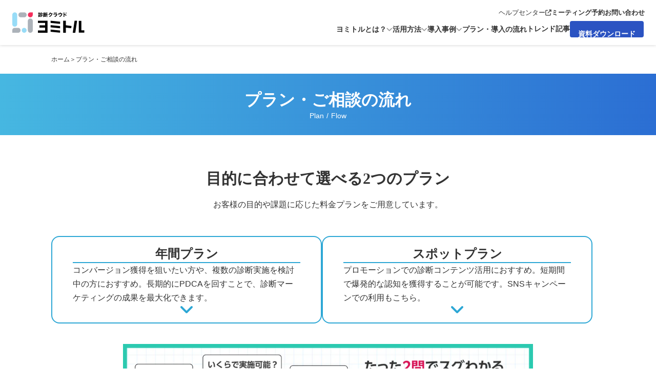

--- FILE ---
content_type: text/html;charset=utf-8
request_url: https://shindancloud.com/cost/
body_size: 116815
content:
<!DOCTYPE html>
<html lang="ja">
<head><meta charset="utf-8">
<meta name="viewport" content="width=device-width, initial-scale=1">
<title>料金プラン・ご相談の流れ | 診断クラウド ヨミトル</title>
<link rel="preconnect" href="https://fonts.gstatic.com" crossorigin>
<meta name="generator" content="Studio.Design">
<meta name="robots" content="all">
<meta property="og:site_name" content="診断コンテンツ作成ツール「ヨミトル」">
<meta property="og:title" content="料金プラン・ご相談の流れ | 診断クラウド ヨミトル">
<meta property="og:image" content="https://storage.googleapis.com/production-os-assets/assets/d8bcdd90-34e7-40ce-b8dc-a1a4266c4ddb">
<meta property="og:description" content="診断クラウド「ヨミトル」の料金表・ご相談の流れをご紹介。スポットプラン：期間限定のSNSキャンペーンやWebプロモーションでのご利用の場合。年間プラン：複数の診断を長期的に行う場合のプラン。お得なプランになってます。最初はまるっとおまかせプラン：診断コンテンツの企画・制作も依頼するプラン。">
<meta property="og:type" content="website">
<meta name="description" content="診断クラウド「ヨミトル」の料金表・ご相談の流れをご紹介。スポットプラン：期間限定のSNSキャンペーンやWebプロモーションでのご利用の場合。年間プラン：複数の診断を長期的に行う場合のプラン。お得なプランになってます。最初はまるっとおまかせプラン：診断コンテンツの企画・制作も依頼するプラン。">
<meta property="twitter:card" content="summary_large_image">
<meta property="twitter:image" content="https://storage.googleapis.com/production-os-assets/assets/d8bcdd90-34e7-40ce-b8dc-a1a4266c4ddb">
<meta name="apple-mobile-web-app-title" content="料金プラン・ご相談の流れ | 診断クラウド ヨミトル">
<meta name="format-detection" content="telephone=no,email=no,address=no">
<meta name="chrome" content="nointentdetection">
<meta name="google-site-verification" content="K6KUNr4HIk7K7KNP2I7UyCCvrsfkSI1mX6M7pCeqv50">
<meta property="og:url" content="/cost/">
<link rel="icon" type="image/png" href="https://storage.googleapis.com/production-os-assets/assets/7a5d3157-7c99-48c0-a61a-de5ea040fd71" data-hid="2c9d455">
<link rel="apple-touch-icon" type="image/png" href="https://storage.googleapis.com/production-os-assets/assets/7a5d3157-7c99-48c0-a61a-de5ea040fd71" data-hid="74ef90c">
<link href="https://shindancloud.com/cost" rel="canonical"><link rel="modulepreload" as="script" crossorigin href="/_nuxt/entry.c33efc46.js"><link rel="preload" as="style" href="/_nuxt/entry.4bab7537.css"><link rel="prefetch" as="image" type="image/svg+xml" href="/_nuxt/close_circle.c7480f3c.svg"><link rel="prefetch" as="image" type="image/svg+xml" href="/_nuxt/round_check.0ebac23f.svg"><link rel="prefetch" as="script" crossorigin href="/_nuxt/LottieRenderer.7a046306.js"><link rel="prefetch" as="script" crossorigin href="/_nuxt/error-404.767318fd.js"><link rel="prefetch" as="script" crossorigin href="/_nuxt/error-500.75638267.js"><link rel="stylesheet" href="/_nuxt/entry.4bab7537.css"><style>.page-enter-active{transition:.6s cubic-bezier(.4,.4,0,1)}.page-leave-active{transition:.3s cubic-bezier(.4,.4,0,1)}.page-enter-from,.page-leave-to{opacity:0}</style><style>:root{--rebranding-loading-bg:#e5e5e5;--rebranding-loading-bar:#222}</style><style>.app[data-v-d12de11f]{align-items:center;flex-direction:column;height:100%;justify-content:center;width:100%}.title[data-v-d12de11f]{font-size:34px;font-weight:300;letter-spacing:2.45px;line-height:30px;margin:30px}</style><style>.DynamicAnnouncer[data-v-cc1e3fda]{height:1px;margin:-1px;overflow:hidden;padding:0;position:absolute;width:1px;clip:rect(0,0,0,0);border-width:0;white-space:nowrap}</style><style>.TitleAnnouncer[data-v-1a8a037a]{height:1px;margin:-1px;overflow:hidden;padding:0;position:absolute;width:1px;clip:rect(0,0,0,0);border-width:0;white-space:nowrap}</style><style>.publish-studio-style[data-v-74fe0335]{transition:.4s cubic-bezier(.4,.4,0,1)}</style><style>.product-font-style[data-v-ed93fc7d]{transition:.4s cubic-bezier(.4,.4,0,1)}</style><style>/*! * Font Awesome Free 6.4.2 by @fontawesome - https://fontawesome.com * License - https://fontawesome.com/license/free (Icons: CC BY 4.0, Fonts: SIL OFL 1.1, Code: MIT License) * Copyright 2023 Fonticons, Inc. */.fa-brands,.fa-solid{-moz-osx-font-smoothing:grayscale;-webkit-font-smoothing:antialiased;--fa-display:inline-flex;align-items:center;display:var(--fa-display,inline-block);font-style:normal;font-variant:normal;justify-content:center;line-height:1;text-rendering:auto}.fa-solid{font-family:Font Awesome\ 6 Free;font-weight:900}.fa-brands{font-family:Font Awesome\ 6 Brands;font-weight:400}:host,:root{--fa-style-family-classic:"Font Awesome 6 Free";--fa-font-solid:normal 900 1em/1 "Font Awesome 6 Free";--fa-style-family-brands:"Font Awesome 6 Brands";--fa-font-brands:normal 400 1em/1 "Font Awesome 6 Brands"}@font-face{font-display:block;font-family:Font Awesome\ 6 Free;font-style:normal;font-weight:900;src:url(https://storage.googleapis.com/production-os-assets/assets/fontawesome/1629704621943/6.4.2/webfonts/fa-solid-900.woff2) format("woff2"),url(https://storage.googleapis.com/production-os-assets/assets/fontawesome/1629704621943/6.4.2/webfonts/fa-solid-900.ttf) format("truetype")}@font-face{font-display:block;font-family:Font Awesome\ 6 Brands;font-style:normal;font-weight:400;src:url(https://storage.googleapis.com/production-os-assets/assets/fontawesome/1629704621943/6.4.2/webfonts/fa-brands-400.woff2) format("woff2"),url(https://storage.googleapis.com/production-os-assets/assets/fontawesome/1629704621943/6.4.2/webfonts/fa-brands-400.ttf) format("truetype")}</style><style>.spinner[data-v-36413753]{animation:loading-spin-36413753 1s linear infinite;height:16px;pointer-events:none;width:16px}.spinner[data-v-36413753]:before{border-bottom:2px solid transparent;border-right:2px solid transparent;border-color:transparent currentcolor currentcolor transparent;border-style:solid;border-width:2px;opacity:.2}.spinner[data-v-36413753]:after,.spinner[data-v-36413753]:before{border-radius:50%;box-sizing:border-box;content:"";height:100%;position:absolute;width:100%}.spinner[data-v-36413753]:after{border-left:2px solid transparent;border-top:2px solid transparent;border-color:currentcolor transparent transparent currentcolor;border-style:solid;border-width:2px;opacity:1}@keyframes loading-spin-36413753{0%{transform:rotate(0deg)}to{transform:rotate(1turn)}}</style><style>@font-face{font-family:grandam;font-style:normal;font-weight:400;src:url(https://storage.googleapis.com/studio-front/fonts/grandam.ttf) format("truetype")}@font-face{font-family:Material Icons;font-style:normal;font-weight:400;src:url(https://storage.googleapis.com/production-os-assets/assets/material-icons/1629704621943/MaterialIcons-Regular.eot);src:local("Material Icons"),local("MaterialIcons-Regular"),url(https://storage.googleapis.com/production-os-assets/assets/material-icons/1629704621943/MaterialIcons-Regular.woff2) format("woff2"),url(https://storage.googleapis.com/production-os-assets/assets/material-icons/1629704621943/MaterialIcons-Regular.woff) format("woff"),url(https://storage.googleapis.com/production-os-assets/assets/material-icons/1629704621943/MaterialIcons-Regular.ttf) format("truetype")}.StudioCanvas{display:flex;height:auto;min-height:100dvh}.StudioCanvas>.sd{min-height:100dvh;overflow:clip}a,abbr,address,article,aside,audio,b,blockquote,body,button,canvas,caption,cite,code,dd,del,details,dfn,div,dl,dt,em,fieldset,figcaption,figure,footer,form,h1,h2,h3,h4,h5,h6,header,hgroup,html,i,iframe,img,input,ins,kbd,label,legend,li,main,mark,menu,nav,object,ol,p,pre,q,samp,section,select,small,span,strong,sub,summary,sup,table,tbody,td,textarea,tfoot,th,thead,time,tr,ul,var,video{border:0;font-family:sans-serif;line-height:1;list-style:none;margin:0;padding:0;text-decoration:none;-webkit-font-smoothing:antialiased;-webkit-backface-visibility:hidden;box-sizing:border-box;color:#333;transition:.3s cubic-bezier(.4,.4,0,1);word-spacing:1px}a:focus:not(:focus-visible),button:focus:not(:focus-visible),summary:focus:not(:focus-visible){outline:none}nav ul{list-style:none}blockquote,q{quotes:none}blockquote:after,blockquote:before,q:after,q:before{content:none}a,button{background:transparent;font-size:100%;margin:0;padding:0;vertical-align:baseline}ins{text-decoration:none}ins,mark{background-color:#ff9;color:#000}mark{font-style:italic;font-weight:700}del{text-decoration:line-through}abbr[title],dfn[title]{border-bottom:1px dotted;cursor:help}table{border-collapse:collapse;border-spacing:0}hr{border:0;border-top:1px solid #ccc;display:block;height:1px;margin:1em 0;padding:0}input,select{vertical-align:middle}textarea{resize:none}.clearfix:after{clear:both;content:"";display:block}[slot=after] button{overflow-anchor:none}</style><style>.sd{flex-wrap:nowrap;max-width:100%;pointer-events:all;z-index:0;-webkit-overflow-scrolling:touch;align-content:center;align-items:center;display:flex;flex:none;flex-direction:column;position:relative}.sd::-webkit-scrollbar{display:none}.sd,.sd.richText *{transition-property:all,--g-angle,--g-color-0,--g-position-0,--g-color-1,--g-position-1,--g-color-2,--g-position-2,--g-color-3,--g-position-3,--g-color-4,--g-position-4,--g-color-5,--g-position-5,--g-color-6,--g-position-6,--g-color-7,--g-position-7,--g-color-8,--g-position-8,--g-color-9,--g-position-9,--g-color-10,--g-position-10,--g-color-11,--g-position-11}input.sd,textarea.sd{align-content:normal}.sd[tabindex]:focus{outline:none}.sd[tabindex]:focus-visible{outline:1px solid;outline-color:Highlight;outline-color:-webkit-focus-ring-color}input[type=email],input[type=tel],input[type=text],select,textarea{-webkit-appearance:none}select{cursor:pointer}.frame{display:block;overflow:hidden}.frame>iframe{height:100%;width:100%}.frame .formrun-embed>iframe:not(:first-child){display:none!important}.image{position:relative}.image:before{background-position:50%;background-size:cover;border-radius:inherit;content:"";height:100%;left:0;pointer-events:none;position:absolute;top:0;transition:inherit;width:100%;z-index:-2}.sd.file{cursor:pointer;flex-direction:row;outline:2px solid transparent;outline-offset:-1px;overflow-wrap:anywhere;word-break:break-word}.sd.file:focus-within{outline-color:Highlight;outline-color:-webkit-focus-ring-color}.file>input[type=file]{opacity:0;pointer-events:none;position:absolute}.sd.text,.sd:where(.icon){align-content:center;align-items:center;display:flex;flex-direction:row;justify-content:center;overflow:visible;overflow-wrap:anywhere;word-break:break-word}.sd:where(.icon.fa){display:inline-flex}.material-icons{align-items:center;display:inline-flex;font-family:Material Icons;font-size:24px;font-style:normal;font-weight:400;justify-content:center;letter-spacing:normal;line-height:1;text-transform:none;white-space:nowrap;word-wrap:normal;direction:ltr;text-rendering:optimizeLegibility;-webkit-font-smoothing:antialiased}.sd:where(.icon.material-symbols){align-items:center;display:flex;font-style:normal;font-variation-settings:"FILL" var(--symbol-fill,0),"wght" var(--symbol-weight,400);justify-content:center;min-height:1em;min-width:1em}.sd.material-symbols-outlined{font-family:Material Symbols Outlined}.sd.material-symbols-rounded{font-family:Material Symbols Rounded}.sd.material-symbols-sharp{font-family:Material Symbols Sharp}.sd.material-symbols-weight-100{--symbol-weight:100}.sd.material-symbols-weight-200{--symbol-weight:200}.sd.material-symbols-weight-300{--symbol-weight:300}.sd.material-symbols-weight-400{--symbol-weight:400}.sd.material-symbols-weight-500{--symbol-weight:500}.sd.material-symbols-weight-600{--symbol-weight:600}.sd.material-symbols-weight-700{--symbol-weight:700}.sd.material-symbols-fill{--symbol-fill:1}a,a.icon,a.text{-webkit-tap-highlight-color:rgba(0,0,0,.15)}.fixed{z-index:2}.sticky{z-index:1}.button{transition:.4s cubic-bezier(.4,.4,0,1)}.button,.link{cursor:pointer}.submitLoading{opacity:.5!important;pointer-events:none!important}.richText{display:block;word-break:break-word}.richText [data-thread],.richText a,.richText blockquote,.richText em,.richText h1,.richText h2,.richText h3,.richText h4,.richText li,.richText ol,.richText p,.richText p>code,.richText pre,.richText pre>code,.richText s,.richText strong,.richText table tbody,.richText table tbody tr,.richText table tbody tr>td,.richText table tbody tr>th,.richText u,.richText ul{backface-visibility:visible;color:inherit;font-family:inherit;font-size:inherit;font-style:inherit;font-weight:inherit;letter-spacing:inherit;line-height:inherit;text-align:inherit}.richText p{display:block;margin:10px 0}.richText>p{min-height:1em}.richText img,.richText video{height:auto;max-width:100%;vertical-align:bottom}.richText h1{display:block;font-size:3em;font-weight:700;margin:20px 0}.richText h2{font-size:2em}.richText h2,.richText h3{display:block;font-weight:700;margin:10px 0}.richText h3{font-size:1em}.richText h4,.richText h5{font-weight:600}.richText h4,.richText h5,.richText h6{display:block;font-size:1em;margin:10px 0}.richText h6{font-weight:500}.richText [data-type=table]{overflow-x:auto}.richText [data-type=table] p{white-space:pre-line;word-break:break-all}.richText table{border:1px solid #f2f2f2;border-collapse:collapse;border-spacing:unset;color:#1a1a1a;font-size:14px;line-height:1.4;margin:10px 0;table-layout:auto}.richText table tr th{background:hsla(0,0%,96%,.5)}.richText table tr td,.richText table tr th{border:1px solid #f2f2f2;max-width:240px;min-width:100px;padding:12px}.richText table tr td p,.richText table tr th p{margin:0}.richText blockquote{border-left:3px solid rgba(0,0,0,.15);font-style:italic;margin:10px 0;padding:10px 15px}.richText [data-type=embed_code]{margin:20px 0;position:relative}.richText [data-type=embed_code]>.height-adjuster>.wrapper{position:relative}.richText [data-type=embed_code]>.height-adjuster>.wrapper[style*=padding-top] iframe{height:100%;left:0;position:absolute;top:0;width:100%}.richText [data-type=embed_code][data-embed-sandbox=true]{display:block;overflow:hidden}.richText [data-type=embed_code][data-embed-code-type=instagram]>.height-adjuster>.wrapper[style*=padding-top]{padding-top:100%}.richText [data-type=embed_code][data-embed-code-type=instagram]>.height-adjuster>.wrapper[style*=padding-top] blockquote{height:100%;left:0;overflow:hidden;position:absolute;top:0;width:100%}.richText [data-type=embed_code][data-embed-code-type=codepen]>.height-adjuster>.wrapper{padding-top:50%}.richText [data-type=embed_code][data-embed-code-type=codepen]>.height-adjuster>.wrapper iframe{height:100%;left:0;position:absolute;top:0;width:100%}.richText [data-type=embed_code][data-embed-code-type=slideshare]>.height-adjuster>.wrapper{padding-top:56.25%}.richText [data-type=embed_code][data-embed-code-type=slideshare]>.height-adjuster>.wrapper iframe{height:100%;left:0;position:absolute;top:0;width:100%}.richText [data-type=embed_code][data-embed-code-type=speakerdeck]>.height-adjuster>.wrapper{padding-top:56.25%}.richText [data-type=embed_code][data-embed-code-type=speakerdeck]>.height-adjuster>.wrapper iframe{height:100%;left:0;position:absolute;top:0;width:100%}.richText [data-type=embed_code][data-embed-code-type=snapwidget]>.height-adjuster>.wrapper{padding-top:30%}.richText [data-type=embed_code][data-embed-code-type=snapwidget]>.height-adjuster>.wrapper iframe{height:100%;left:0;position:absolute;top:0;width:100%}.richText [data-type=embed_code][data-embed-code-type=firework]>.height-adjuster>.wrapper fw-embed-feed{-webkit-user-select:none;-moz-user-select:none;user-select:none}.richText [data-type=embed_code_empty]{display:none}.richText ul{margin:0 0 0 20px}.richText ul li{list-style:disc;margin:10px 0}.richText ul li p{margin:0}.richText ol{margin:0 0 0 20px}.richText ol li{list-style:decimal;margin:10px 0}.richText ol li p{margin:0}.richText hr{border-top:1px solid #ccc;margin:10px 0}.richText p>code{background:#eee;border:1px solid rgba(0,0,0,.1);border-radius:6px;display:inline;margin:2px;padding:0 5px}.richText pre{background:#eee;border-radius:6px;font-family:Menlo,Monaco,Courier New,monospace;margin:20px 0;padding:25px 35px;white-space:pre-wrap}.richText pre code{border:none;padding:0}.richText strong{color:inherit;display:inline;font-family:inherit;font-weight:900}.richText em{font-style:italic}.richText a,.richText u{text-decoration:underline}.richText a{color:#007cff;display:inline}.richText s{text-decoration:line-through}.richText [data-type=table_of_contents]{background-color:#f5f5f5;border-radius:2px;color:#616161;font-size:16px;list-style:none;margin:0;padding:24px 24px 8px;text-decoration:underline}.richText [data-type=table_of_contents] .toc_list{margin:0}.richText [data-type=table_of_contents] .toc_item{color:currentColor;font-size:inherit!important;font-weight:inherit;list-style:none}.richText [data-type=table_of_contents] .toc_item>a{border:none;color:currentColor;font-size:inherit!important;font-weight:inherit;text-decoration:none}.richText [data-type=table_of_contents] .toc_item>a:hover{opacity:.7}.richText [data-type=table_of_contents] .toc_item--1{margin:0 0 16px}.richText [data-type=table_of_contents] .toc_item--2{margin:0 0 16px;padding-left:2rem}.richText [data-type=table_of_contents] .toc_item--3{margin:0 0 16px;padding-left:4rem}.sd.section{align-content:center!important;align-items:center!important;flex-direction:column!important;flex-wrap:nowrap!important;height:auto!important;max-width:100%!important;padding:0!important;width:100%!important}.sd.section-inner{position:static!important}@property --g-angle{syntax:"<angle>";inherits:false;initial-value:180deg}@property --g-color-0{syntax:"<color>";inherits:false;initial-value:transparent}@property --g-position-0{syntax:"<percentage>";inherits:false;initial-value:.01%}@property --g-color-1{syntax:"<color>";inherits:false;initial-value:transparent}@property --g-position-1{syntax:"<percentage>";inherits:false;initial-value:100%}@property --g-color-2{syntax:"<color>";inherits:false;initial-value:transparent}@property --g-position-2{syntax:"<percentage>";inherits:false;initial-value:100%}@property --g-color-3{syntax:"<color>";inherits:false;initial-value:transparent}@property --g-position-3{syntax:"<percentage>";inherits:false;initial-value:100%}@property --g-color-4{syntax:"<color>";inherits:false;initial-value:transparent}@property --g-position-4{syntax:"<percentage>";inherits:false;initial-value:100%}@property --g-color-5{syntax:"<color>";inherits:false;initial-value:transparent}@property --g-position-5{syntax:"<percentage>";inherits:false;initial-value:100%}@property --g-color-6{syntax:"<color>";inherits:false;initial-value:transparent}@property --g-position-6{syntax:"<percentage>";inherits:false;initial-value:100%}@property --g-color-7{syntax:"<color>";inherits:false;initial-value:transparent}@property --g-position-7{syntax:"<percentage>";inherits:false;initial-value:100%}@property --g-color-8{syntax:"<color>";inherits:false;initial-value:transparent}@property --g-position-8{syntax:"<percentage>";inherits:false;initial-value:100%}@property --g-color-9{syntax:"<color>";inherits:false;initial-value:transparent}@property --g-position-9{syntax:"<percentage>";inherits:false;initial-value:100%}@property --g-color-10{syntax:"<color>";inherits:false;initial-value:transparent}@property --g-position-10{syntax:"<percentage>";inherits:false;initial-value:100%}@property --g-color-11{syntax:"<color>";inherits:false;initial-value:transparent}@property --g-position-11{syntax:"<percentage>";inherits:false;initial-value:100%}</style><style>.snackbar[data-v-e23c1c77]{align-items:center;background:#fff;border:1px solid #ededed;border-radius:6px;box-shadow:0 16px 48px -8px rgba(0,0,0,.08),0 10px 25px -5px rgba(0,0,0,.11);display:flex;flex-direction:row;gap:8px;justify-content:space-between;left:50%;max-width:90vw;padding:16px 20px;position:fixed;top:32px;transform:translateX(-50%);-webkit-user-select:none;-moz-user-select:none;user-select:none;width:480px;z-index:9999}.snackbar.v-enter-active[data-v-e23c1c77],.snackbar.v-leave-active[data-v-e23c1c77]{transition:.4s cubic-bezier(.4,.4,0,1)}.snackbar.v-enter-from[data-v-e23c1c77],.snackbar.v-leave-to[data-v-e23c1c77]{opacity:0;transform:translate(-50%,-10px)}.snackbar .convey[data-v-e23c1c77]{align-items:center;display:flex;flex-direction:row;gap:8px;padding:0}.snackbar .convey .icon[data-v-e23c1c77]{background-position:50%;background-repeat:no-repeat;flex-shrink:0;height:24px;width:24px}.snackbar .convey .message[data-v-e23c1c77]{font-size:14px;font-style:normal;font-weight:400;line-height:20px;white-space:pre-line}.snackbar .convey.error .icon[data-v-e23c1c77]{background-image:url(/_nuxt/close_circle.c7480f3c.svg)}.snackbar .convey.error .message[data-v-e23c1c77]{color:#f84f65}.snackbar .convey.success .icon[data-v-e23c1c77]{background-image:url(/_nuxt/round_check.0ebac23f.svg)}.snackbar .convey.success .message[data-v-e23c1c77]{color:#111}.snackbar .button[data-v-e23c1c77]{align-items:center;border-radius:40px;color:#4b9cfb;display:flex;flex-shrink:0;font-family:Inter;font-size:12px;font-style:normal;font-weight:700;justify-content:center;line-height:16px;padding:4px 8px}.snackbar .button[data-v-e23c1c77]:hover{background:#f5f5f5}</style><style>a[data-v-757b86f2]{align-items:center;border-radius:4px;bottom:20px;height:20px;justify-content:center;left:20px;perspective:300px;position:fixed;transition:0s linear;width:84px;z-index:2000}@media (hover:hover){a[data-v-757b86f2]{transition:.4s cubic-bezier(.4,.4,0,1);will-change:width,height}a[data-v-757b86f2]:hover{height:32px;width:200px}}[data-v-757b86f2] .custom-fill path{fill:var(--03ccd9fe)}.fade-enter-active[data-v-757b86f2],.fade-leave-active[data-v-757b86f2]{position:absolute;transform:translateZ(0);transition:opacity .3s cubic-bezier(.4,.4,0,1);will-change:opacity,transform}.fade-enter-from[data-v-757b86f2],.fade-leave-to[data-v-757b86f2]{opacity:0}</style><style>.design-canvas__modal{height:100%;pointer-events:none;position:fixed;transition:none;width:100%;z-index:2}.design-canvas__modal:focus{outline:none}.design-canvas__modal.v-enter-active .studio-canvas,.design-canvas__modal.v-leave-active,.design-canvas__modal.v-leave-active .studio-canvas{transition:.4s cubic-bezier(.4,.4,0,1)}.design-canvas__modal.v-enter-active .studio-canvas *,.design-canvas__modal.v-leave-active .studio-canvas *{transition:none!important}.design-canvas__modal.isNone{transition:none}.design-canvas__modal .design-canvas__modal__base{height:100%;left:0;pointer-events:auto;position:fixed;top:0;transition:.4s cubic-bezier(.4,.4,0,1);width:100%;z-index:-1}.design-canvas__modal .studio-canvas{height:100%;pointer-events:none}.design-canvas__modal .studio-canvas>*{background:none!important;pointer-events:none}</style></head>
<body ><div id="__nuxt"><div><span></span><span></span><!----></div></div><script type="application/json" id="__NUXT_DATA__" data-ssr="true">[["Reactive",1],{"data":2,"state":4,"_errors":5,"serverRendered":6,"path":7,"pinia":8},{"dynamicDatacost":3},null,{},{"dynamicDatacost":3},true,"/cost/",{"cmsContentStore":9,"indexStore":12,"projectStore":15,"productStore":38,"pageHeadStore":1887},{"listContentsMap":10,"contentMap":11},["Map"],["Map"],{"routeType":13,"host":14},"publish","shindancloud.com",{"project":16},{"id":17,"name":18,"type":19,"customDomain":20,"iconImage":20,"coverImage":21,"displayBadge":22,"integrations":23,"snapshot_path":36,"snapshot_id":37,"recaptchaSiteKey":-1},"4Ra4A6emWD","ヨミトル（shindancloud.com）","web","","https://storage.googleapis.com/production-os-assets/assets/71aa3b8c-0db7-4549-b0d4-2751d903aaee",false,[24,27,30,33],{"integration_name":25,"code":26},"custom-code","true",{"integration_name":28,"code":29},"google-tag-manager","GTM-NXXNHR8",{"integration_name":31,"code":32},"search-console","K6KUNr4HIk7K7KNP2I7UyCCvrsfkSI1mX6M7pCeqv50",{"integration_name":34,"code":35},"typesquare","unused","https://storage.googleapis.com/studio-publish/projects/4Ra4A6emWD/Ra4m83zLWD/","Ra4m83zLWD",{"product":39,"isLoaded":6,"selectedModalIds":1884,"redirectPage":3,"isInitializedRSS":22,"pageViewMap":1885,"symbolViewMap":1886},{"breakPoints":40,"colors":53,"fonts":54,"head":130,"info":145,"pages":153,"resources":1732,"symbols":1736,"style":1777,"styleVars":1779,"enablePassword":22,"classes":1840,"publishedUid":1883},[41,44,47,50],{"maxWidth":42,"name":43},540,"mobile",{"maxWidth":45,"name":46},840,"tablet",{"maxWidth":48,"name":49},1140,"small",{"maxWidth":51,"name":52},320,"mini",[],[55,72,83,91,93,95,97,99,101,105,109,114,117,121,124,127],{"family":56,"subsets":57,"variants":60,"vendor":71},"Lato",[58,59],"latin","latin-ext",[61,62,63,64,65,66,67,68,69,70],"100","100italic","300","300italic","regular","italic","700","700italic","900","900italic","google",{"family":73,"subsets":74,"variants":78,"vendor":71},"Noto Sans JP",[75,76,58,59,77],"cyrillic","japanese","vietnamese",[61,79,63,65,80,81,67,82,69],"200","500","600","800",{"family":84,"subsets":85,"variants":89,"vendor":71},"Roboto",[75,86,87,88,58,59,77],"cyrillic-ext","greek","greek-ext",[61,62,63,64,65,66,80,90,67,68,69,70],"500italic",{"family":92,"vendor":34},"ヒラギノ角ゴ W4 JIS2004",{"family":94,"vendor":34},"ヒラギノ角ゴ オールド W7 JIS2004",{"family":96,"vendor":34},"ヒラギノ角ゴ W7 JIS2004",{"family":98,"vendor":34},"ヒラギノ角ゴ W5 JIS2004",{"family":100,"vendor":34},"ヒラギノ角ゴ W6 JIS2004",{"family":102,"subsets":103,"variants":104,"vendor":71},"Oswald",[75,86,58,59,77],[79,63,65,80,81,67],{"family":106,"subsets":107,"variants":108,"vendor":71},"Inter",[75,86,87,88,58,59,77],[61,79,63,65,80,81,67,82,69],{"family":110,"variants":111,"vendor":113},"Helvetica Neue",[61,79,63,112,80,67],"400","system-font",{"family":115,"variants":116,"vendor":113},"Helvetica",[63,112,67],{"family":118,"variants":119,"vendor":113},"'ヒラギノ角ゴシック', 'Hiragino Sans'",[61,79,63,112,80,81,67,82,69,120],"950",{"family":122,"variants":123,"vendor":113},"'メイリオ', Meiryo",[112,67],{"family":125,"variants":126,"vendor":113},"'Hiragino Kaku Gothic ProN', 'ヒラギノ角ゴ ProN'",[61,79,63,112,80,81,67,82,69,120],{"family":128,"variants":129,"vendor":113},"sans-serif",[61,79,63,112,80,81,67,82,69],{"customCode":131,"favicon":139,"lang":140,"meta":141,"title":144},{"bodyEnd":132,"headEnd":136},[133],{"memo":134,"src":20,"uuid":135},"New Code 1","a409623a-a139-4982-9f9d-6e6556b4eac6",[137],{"memo":134,"src":20,"uuid":138},"69bfabf8-4bae-4011-86a2-ca9513507392","https://storage.googleapis.com/production-os-assets/assets/d1c2d695-6fff-4612-9bc9-c43926ed2bdc","ja",{"description":142,"og:image":143},"ノーコードで診断コンテンツを作成。自社サイトへの設置、フォーム内蔵でリード情報まで取得可能。リーズナブルな価格でのサービス提供。BtoC・BtoBのプロモーションやコンテンツマーケティングから、コンバージョン獲得まであらゆる購買フェーズのマーケティング施策に活用できます。","https://storage.googleapis.com/production-os-assets/assets/2056794a-cd1c-475b-9cfe-99e30d5ab99d","診断コンテンツ作成ツール「ヨミトル」",{"baseWidth":146,"created_at":147,"migratedPageView":6,"screen":148,"type":19,"updated_at":151,"version":152},1920,1518591100346,{"baseWidth":149,"height":150,"isAutoHeight":22,"width":149,"workingState":22},1280,600,1518792996878,"4.1.9",[154,179,188,212,228,244,262,278,283,299,315,333,349,365,381,397,407,423,439,455,471,488,504,520,536,552,566,585,594,606,627,642,663,673,693,699,718,741,760,779,798,816,835,859,878,899,918,934,953,972,991,1004,1023,1042,1061,1080,1099,1118,1136,1154,1173,1192,1211,1230,1244,1263,1282,1303,1324,1341,1360,1376,1394,1404,1413,1432,1450,1462,1468,1472,1477,1481,1485,1489,1493,1497,1501,1505,1509,1513,1525,1543,1560,1574,1594,1614,1633,1652,1671,1689,1714],{"head":155,"id":173,"position":174,"type":176,"uuid":177,"symbolIds":178},{"customCode":156,"favicon":167,"lang":140,"meta":168,"title":172},{"headEnd":157},[158],{"memo":20,"src":159,"tags":160,"uuid":166},"\u003Clink rel=\"canonical\" href=\"https://shindancloud.com/terms\">",[161],{"attrs":162,"tagName":165},{"href":163,"rel":164},"https://shindancloud.com/terms","canonical","link","efdb8a2d-c735-4f0c-8d5e-3e173e501f59","https://storage.googleapis.com/production-os-assets/assets/7a5d3157-7c99-48c0-a61a-de5ea040fd71",{"description":169,"og:image":170,"robots":171},"本規約は、株式会社ピクルス（以下「ピクルス」と表記）が提供する、診断コンテンツ作成クラウドサービス「ヨミトル」（以下「ヨミトル」と表記）に関し、ヨミトルを利用するお客様とピクルスとの間における、ヨミトルの利用条件等について定めたものです。","https://storage.googleapis.com/production-os-assets/assets/62853ad2-34aa-4564-8c17-da8f1e175b60","noindex","利用規約 | 診断クラウド ヨミトル","terms",{"x":175,"y":175},0,"page","498ddb05-7254-47f9-b45a-281567821ebc",[],{"head":180,"id":185,"type":176,"uuid":186,"symbolIds":187},{"lang":140,"meta":181,"title":184},{"description":182,"og:image":183},"「V-CAP キャリア特性診断」では、簡単な質問に答えるだけで、あなたの中の「5つの特性」を診断で見える化します。この診断を通じて「自分の特性は何か？」という漠然とした問いが、具体的で使える言葉へと変わります。","https://storage.googleapis.com/production-os-assets/assets/afe577e4-a776-4cf9-ad15-ae53df1eb71e","V-CAP キャリア特性一覧｜V-CAP キャリア特性診断","vcap_16type_shindan/career_personality_test","a9f5b708-44cc-46a7-936a-8db53a45097c",[],{"head":189,"id":209,"type":176,"uuid":210,"symbolIds":211},{"customCode":190,"lang":140,"meta":206,"title":208},{"bodyEnd":191,"headEnd":196},[192],{"memo":193,"src":194,"uuid":195},"content.shindanplatform.com","\u003Cdiv class=\"ymtr-widget\" data-questionnaire-id=\"99cc9c23-8e3e-4608-8e7f-d1f580980030\" data-key=\"E8moHU2uJpCT6SkXfpJa1bsu7Bv2cprdZo5SA8ynAKdvxsVmMwepRWif9evj\" >\u003C/div>\u003Cscript src=\"https://content.shindanplatform.com/widgets/app.js\" defer>\u003C/script>","893cc02e-1024-4b32-9424-d37c70c0b6f0",[197,204],{"memo":134,"src":198,"tags":199,"uuid":203},"\u003Cstyle>\n.StudioCanvas {\ndisplay: none!important;\n}\n\u003C/style>",[200],{"children":201,"tagName":202},".StudioCanvas {\ndisplay: none!important;\n}","style","bbdb6a99-328a-40b8-aa8d-35bfce15c372",{"memo":20,"src":20,"uuid":205},"8f319bd0-de4e-42ce-b40d-533481e7ae79",{"og:image":207},"https://storage.googleapis.com/production-os-assets/assets/64a08e31-6e0c-4f63-9e05-4bd88f31200f","認知拡大タイプ診断","diagnosis/brand-recognition-type-1","4ff1d1de-e9f2-434b-a512-f2e9e64bc2ab",[],{"head":213,"id":225,"type":176,"uuid":226,"symbolIds":227},{"customCode":214,"lang":140,"meta":222,"title":224},{"bodyEnd":215,"headEnd":218},[216],{"memo":193,"src":217,"uuid":195},"\u003Cdiv class=\"ymtr-widget\" data-questionnaire-id=\"99b2794b-fd06-4179-969b-1e0b10667d71\" data-key=\"E8moHU2uJpCT6SkXfpJa1bsu7Bv2cprdZo5SA8ynAKdvxsVmMwepRWif9evj\" >\u003C/div>\u003Cscript src=\"https://content.shindanplatform.com/widgets/app.js\" defer>\u003C/script>",[219],{"memo":134,"src":198,"tags":220,"uuid":203},[221],{"children":201,"tagName":202},{"og:image":223},"https://storage.googleapis.com/production-os-assets/assets/7067d69d-f934-43a7-bbeb-70608fe483a1","パーソナライズ戦術診断","diagnosis/personalize-tactics","b08a94ab-43d0-4633-9c1d-a49f26433b7f",[],{"head":229,"id":241,"type":176,"uuid":242,"symbolIds":243},{"customCode":230,"lang":140,"meta":238,"title":240},{"bodyEnd":231,"headEnd":234},[232],{"memo":20,"src":233,"uuid":195},"\u003Cdiv class=\"ymtr-widget\" data-questionnaire-id=\"9d944274-dc20-474d-9b51-9b2614df9915\" data-key=\"E8moHU2uJpCT6SkXfpJa1bsu7Bv2cprdZo5SA8ynAKdvxsVmMwepRWif9evj\" >\u003C/div>\u003Cscript src=\"https://content.shindanplatform.com/widgets/app.js\" defer>\u003C/script>",[235],{"memo":20,"src":198,"tags":236,"uuid":203},[237],{"children":201,"tagName":202},{"og:image":239},"https://storage.googleapis.com/production-os-assets/assets/43e12094-f6d4-44b2-bcf5-3d9653b904f4","【肌ニキタイプ別】ニキビ診断","create/nikishindan","545dd143-11cb-4b33-bbc9-5241eafc284f",[],{"head":245,"id":259,"type":176,"uuid":260,"symbolIds":261},{"customCode":246,"lang":140,"meta":256,"title":258},{"bodyEnd":247,"headEnd":251},[248],{"memo":193,"src":249,"uuid":250},"\u003Cdiv class=\"ymtr-widget\" data-questionnaire-id=\"9b54ce06-bda4-4b22-881a-b31668f26ef8\" data-key=\"E8moHU2uJpCT6SkXfpJa1bsu7Bv2cprdZo5SA8ynAKdvxsVmMwepRWif9evj\" >\u003C/div>\u003Cscript src=\"https://content.shindanplatform.com/widgets/app.js\" defer>\u003C/script>","874a3d41-5f28-41e1-8f52-0c6ad5c373a3",[252],{"memo":134,"src":198,"tags":253,"uuid":255},[254],{"children":201,"tagName":202},"56873af3-5d41-4e57-9698-e17f6beac210",{"og:image":257},"https://storage.googleapis.com/production-os-assets/assets/02ae3c24-5c45-4bf1-a0f7-2c754dcb3004","セールス組織力診断","diagnosis/sales-organisational-strength","26063d77-7c4c-4351-9da4-300471c0554d",[],{"head":263,"id":275,"type":176,"uuid":276,"symbolIds":277},{"customCode":264,"lang":140,"meta":272,"title":274},{"bodyEnd":265,"headEnd":268},[266],{"memo":193,"src":267,"uuid":195},"\u003Cdiv class=\"ymtr-widget\" data-questionnaire-id=\"9ad5c9be-76bd-4871-8c62-1bd6aa5fa9f5\" data-key=\"E8moHU2uJpCT6SkXfpJa1bsu7Bv2cprdZo5SA8ynAKdvxsVmMwepRWif9evj\" >\u003C/div>\u003Cscript src=\"https://content.shindanplatform.com/widgets/app.js\" defer>\u003C/script>",[269],{"memo":134,"src":198,"tags":270,"uuid":203},[271],{"children":201,"tagName":202},{"og:image":273},"https://storage.googleapis.com/production-os-assets/assets/fb439863-df9a-491c-b326-78a0d08d55a0","サイコパス才能診断","diagnosis/psychopath/bk","3f6fdb34-d1a5-46bf-95f8-75313fee4d85",[],{"id":279,"isCreatedInV4":22,"redirectTo":280,"type":281,"uuid":282},"diagnosis/psychopath","https://content.shindanplatform.com/h/nvxs83q52eh3tz6i/","redirect","9f86561f-9722-4b7b-ac6c-f67772efe530",{"head":284,"id":296,"type":176,"uuid":297,"symbolIds":298},{"customCode":285,"lang":140,"meta":293,"title":295},{"bodyEnd":286,"headEnd":289},[287],{"memo":193,"src":288,"uuid":195},"\u003Cdiv class=\"ymtr-widget\" data-questionnaire-id=\"9acc2b4b-ed4a-4f0e-aaeb-003048c54e92\" data-key=\"E8moHU2uJpCT6SkXfpJa1bsu7Bv2cprdZo5SA8ynAKdvxsVmMwepRWif9evj\" >\u003C/div>\u003Cscript src=\"https://content.shindanplatform.com/widgets/app.js\" defer>\u003C/script>",[290],{"memo":134,"src":198,"tags":291,"uuid":203},[292],{"children":201,"tagName":202},{"og:image":294},"https://storage.googleapis.com/production-os-assets/assets/8105af30-54a4-449e-8128-59a5c8e04608","2024年_あなたのチャンス診断","create/yourchance2024","236acde8-fb52-4ad2-a347-bd01d2757e14",[],{"head":300,"id":312,"type":176,"uuid":313,"symbolIds":314},{"customCode":301,"meta":309,"title":311},{"bodyEnd":302,"headEnd":305},[303],{"memo":193,"src":304,"uuid":195},"\u003Cdiv class=\"ymtr-widget\" data-questionnaire-id=\"9a639529-32d8-49d9-9052-4ad31967e28d\" data-key=\"E8moHU2uJpCT6SkXfpJa1bsu7Bv2cprdZo5SA8ynAKdvxsVmMwepRWif9evj\" >\u003C/div>\u003Cscript src=\"https://content.shindanplatform.com/widgets/app.js\" defer>\u003C/script>",[306],{"memo":20,"src":198,"tags":307,"uuid":203},[308],{"children":201,"tagName":202},{"og:image":310},"https://storage.googleapis.com/production-os-assets/assets/8b2f9a5b-9f28-425c-8fbd-12b4ca8744c4","the仕事人診断","create/the_shigotonin","aca898c0-e238-44ca-83dc-72101d17c7e0",[],{"head":316,"id":330,"type":176,"uuid":331,"symbolIds":332},{"customCode":317,"lang":140,"meta":327,"title":329},{"bodyEnd":318,"headEnd":323},[319],{"memo":320,"src":321,"uuid":322},"リダイレクト設定","\u003Cscript>\n  \n    window.location.href = \"https://camtsuku.com/shindan/line-war\";\n\u003C/script>","ebbdad2f-c021-449c-9292-3634d4c513c2",[324],{"memo":134,"src":198,"tags":325,"uuid":203},[326],{"children":201,"tagName":202},{"og:image":328},"https://storage.googleapis.com/production-os-assets/assets/deb196bd-991c-4396-88d9-9a3e65a528fd","ぼくらのLINE7日間戦争（カード型）","create/line-war","e833b52b-13a0-4bca-9d9c-1b416b29b199",[],{"head":334,"id":346,"type":176,"uuid":347,"symbolIds":348},{"customCode":335,"lang":140,"meta":343,"title":345},{"bodyEnd":336,"headEnd":339},[337],{"memo":193,"src":338,"uuid":195},"\u003Cdiv class=\"ymtr-widget\" data-questionnaire-id=\"99805464-6a1b-4fdf-a718-c15d97e4e122\" data-key=\"E8moHU2uJpCT6SkXfpJa1bsu7Bv2cprdZo5SA8ynAKdvxsVmMwepRWif9evj\" >\u003C/div>\u003Cscript src=\"https://content.shindanplatform.com/widgets/app.js\" defer>\u003C/script>",[340],{"memo":20,"src":198,"tags":341,"uuid":203},[342],{"children":201,"tagName":202},{"og:image":344},"https://storage.googleapis.com/production-os-assets/assets/6f1fb1e0-2064-47ea-98e9-0d8721e162c0","勝てるWebプロモーション戦略診断","diagnosis/victory-promortion","f28cc993-93a0-43ec-a3ef-bdb721713225",[],{"head":350,"id":362,"type":176,"uuid":363,"symbolIds":364},{"customCode":351,"lang":140,"meta":359,"title":361},{"bodyEnd":352,"headEnd":355},[353],{"memo":20,"src":354,"uuid":195},"\u003Cdiv class=\"ymtr-widget\" data-questionnaire-id=\"996c25c8-c7ef-4f29-89c7-3b78ad8caef3\" data-key=\"E8moHU2uJpCT6SkXfpJa1bsu7Bv2cprdZo5SA8ynAKdvxsVmMwepRWif9evj\" >\u003C/div>\u003Cscript src=\"https://content.shindanplatform.com/widgets/app.js\" defer>\u003C/script>",[356],{"memo":20,"src":198,"tags":357,"uuid":203},[358],{"children":201,"tagName":202},{"og:image":360},"https://storage.googleapis.com/production-os-assets/assets/85fe599d-5305-4077-9e92-0b4b03e16376","あなたはアリ婚？ナシ婚？診断","diagnosis/arikonnashikon","14335296-b208-4ac9-a778-5abd1c784ae1",[],{"head":366,"id":378,"type":176,"uuid":379,"symbolIds":380},{"customCode":367,"lang":140,"meta":375,"title":377},{"bodyEnd":368,"headEnd":371},[369],{"memo":193,"src":370,"uuid":195},"\u003Cdiv class=\"ymtr-widget\" data-questionnaire-id=\"98d178b0-259c-4db2-86b5-4b959819662c\" data-key=\"E8moHU2uJpCT6SkXfpJa1bsu7Bv2cprdZo5SA8ynAKdvxsVmMwepRWif9evj\" >\u003C/div>\u003Cscript src=\"https://content.shindanplatform.com/widgets/app.js\" defer>\u003C/script>",[372],{"memo":20,"src":198,"tags":373,"uuid":203},[374],{"children":201,"tagName":202},{"og:image":376},"https://storage.googleapis.com/production-os-assets/assets/9a954988-3328-4ac5-b522-df735cedd71d","DX推進スキル診断【リーフレット用】","create/dx_skill","58f563c4-e828-44c9-9da7-af30bca70f47",[],{"head":382,"id":394,"type":176,"uuid":395,"symbolIds":396},{"customCode":383,"lang":140,"meta":391,"title":393},{"bodyEnd":384,"headEnd":387},[385],{"memo":193,"src":386,"uuid":195},"\u003Cdiv class=\"ymtr-widget\" data-questionnaire-id=\"98987b66-6a4e-42ba-8bbd-62aab6e3d906\" data-key=\"E8moHU2uJpCT6SkXfpJa1bsu7Bv2cprdZo5SA8ynAKdvxsVmMwepRWif9evj\" >\u003C/div>\u003Cscript src=\"https://content.shindanplatform.com/widgets/app.js\" defer>\u003C/script>",[388],{"memo":20,"src":198,"tags":389,"uuid":203},[390],{"children":201,"tagName":202},{"og:image":392},"https://storage.googleapis.com/production-os-assets/assets/b23d5b1d-7c2f-4d87-aee6-b0f19185fa44","BtoBマーケティング課題診断【リード獲得】","create/marketing_problem","47dddd9b-9654-4792-8404-8ad6896b63cf",[],{"head":398,"id":404,"type":176,"uuid":405,"symbolIds":406},{"customCode":399},{"bodyEnd":400},[401],{"memo":20,"src":402,"uuid":403},"\u003Cscript>window.location.href = \"https://shindanyomitoru.com/marketer/\";\u003C/script>","5e17597c-342e-48aa-9b76-5487a7bde10c","create/marketer","f718f3a6-418f-4c60-afd5-a77c4490f7fa",[],{"head":408,"id":420,"type":176,"uuid":421,"symbolIds":422},{"customCode":409,"lang":140,"meta":417,"title":419},{"bodyEnd":410,"headEnd":413},[411],{"memo":193,"src":412,"uuid":195},"\u003Cdiv class=\"ymtr-widget\" data-questionnaire-id=\"978b9365-2216-4333-8a5f-28ea0c207441\" data-key=\"E8moHU2uJpCT6SkXfpJa1bsu7Bv2cprdZo5SA8ynAKdvxsVmMwepRWif9evj\" >\u003C/div>\u003Cscript src=\"https://content.shindanplatform.com/widgets/app.js\" defer>\u003C/script>",[414],{"memo":20,"src":198,"tags":415,"uuid":203},[416],{"children":201,"tagName":202},{"og:image":418},"https://storage.googleapis.com/production-os-assets/assets/ac155ae7-624e-4bd4-ba83-f1ff3065a4b8","働く人のストレス診断","create/workerstress","99cfe1ae-a1d8-40ee-8c9c-23999a2ecb80",[],{"head":424,"id":436,"type":176,"uuid":437,"symbolIds":438},{"customCode":425,"meta":433,"title":435},{"bodyEnd":426,"headEnd":429},[427],{"memo":193,"src":428,"uuid":195},"\u003Cdiv class=\"ymtr-widget\" data-questionnaire-id=\"978b9336-6662-4ca0-b108-42137ca9f828\" data-key=\"E8moHU2uJpCT6SkXfpJa1bsu7Bv2cprdZo5SA8ynAKdvxsVmMwepRWif9evj\" >\u003C/div>\u003Cscript src=\"https://content.shindanplatform.com/widgets/app.js\" defer>\u003C/script>",[430],{"memo":20,"src":198,"tags":431,"uuid":203},[432],{"children":201,"tagName":202},{"og:image":434},"https://storage.googleapis.com/production-os-assets/assets/90adb66a-2936-4afd-80c7-b5f235ee4caf","パーソナルカラー診断","create/personalcolor","1c210630-3943-4916-b821-99ba562416d9",[],{"head":440,"id":452,"type":176,"uuid":453,"symbolIds":454},{"customCode":441,"lang":140,"meta":449,"title":451},{"bodyEnd":442,"headEnd":445},[443],{"memo":193,"src":444,"uuid":195},"\u003Cdiv class=\"ymtr-widget\" data-questionnaire-id=\"9dbc2e1e-47a0-482b-acc6-dcd94da58907\" data-key=\"E8moHU2uJpCT6SkXfpJa1bsu7Bv2cprdZo5SA8ynAKdvxsVmMwepRWif9evj\" >\u003C/div>\u003Cscript src=\"https://content.shindanplatform.com/widgets/app.js\" defer>\u003C/script>",[446],{"memo":20,"src":198,"tags":447,"uuid":203},[448],{"children":201,"tagName":202},{"og:image":450},"https://storage.googleapis.com/production-os-assets/assets/5944cb57-aae3-4c1d-ab51-7627050292bb","V-CAP16タイプ診断_新","create/vcap_16type_shindan","bf39bfe0-8efd-4e82-b633-fd3b39ef1c74",[],{"head":456,"id":468,"type":176,"uuid":469,"symbolIds":470},{"customCode":457,"lang":140,"meta":465,"title":467},{"bodyEnd":458,"headEnd":461},[459],{"memo":193,"src":460,"uuid":195},"\u003Cdiv class=\"ymtr-widget\" data-questionnaire-id=\"98ac914e-38ea-4914-846d-8b863b819261\" data-key=\"E8moHU2uJpCT6SkXfpJa1bsu7Bv2cprdZo5SA8ynAKdvxsVmMwepRWif9evj\" >\u003C/div>\u003Cscript src=\"https://content.shindanplatform.com/widgets/app.js\" defer>\u003C/script>",[462],{"memo":134,"src":198,"tags":463,"uuid":203},[464],{"children":201,"tagName":202},{"og:image":466},"https://storage.googleapis.com/production-os-assets/assets/f6771f2d-949a-446b-b23a-e07919cf0a26","16タイプマーケター診断(ヨミトルオウンドメディア用）","create/marketer_ownd","2edc57d8-2e19-4e13-9886-689255c6447b",[],{"head":472,"id":485,"type":176,"uuid":486,"symbolIds":487},{"customCode":473,"lang":140,"meta":482,"title":484},{"bodyEnd":474,"headEnd":478},[475],{"memo":193,"src":476,"uuid":477},"\u003Cdiv class=\"ymtr-widget\" data-questionnaire-id=\"9b189a4b-dc90-475b-a60e-adfafa75dead\" data-key=\"E8moHU2uJpCT6SkXfpJa1bsu7Bv2cprdZo5SA8ynAKdvxsVmMwepRWif9evj\" >\u003C/div>\u003Cscript src=\"https://content.shindanplatform.com/widgets/app.js\" defer>\u003C/script>","1a486ced-def5-4cbe-8d0c-b84ae240521a",[479],{"memo":20,"src":198,"tags":480,"uuid":203},[481],{"children":201,"tagName":202},{"og:image":483},"https://storage.googleapis.com/production-os-assets/assets/9e4d2313-67de-41b2-af64-c85d4548f660","【ビジネス課題別】診断コンテンツ企画診断（オウンド用）","diagnosis/planning-diagnosis-problem","31c2e84d-1a6c-4f86-a508-2637ff706b25",[],{"head":489,"id":501,"type":176,"uuid":502,"symbolIds":503},{"customCode":490,"lang":140,"meta":498,"title":500},{"bodyEnd":491,"headEnd":494},[492],{"memo":193,"src":493,"uuid":195},"\u003Cdiv class=\"ymtr-widget\" data-questionnaire-id=\"9a052716-8d9d-4451-943f-298a8d32a11e\" data-key=\"E8moHU2uJpCT6SkXfpJa1bsu7Bv2cprdZo5SA8ynAKdvxsVmMwepRWif9evj\" >\u003C/div>\u003Cscript src=\"https://content.shindanplatform.com/widgets/app.js\" defer>\u003C/script>",[495],{"memo":134,"src":198,"tags":496,"uuid":203},[497],{"children":201,"tagName":202},{"og:image":499},"https://storage.googleapis.com/production-os-assets/assets/054128d4-4c68-421c-836c-8174bde929eb","【業界別】診断コンテンツ企画診断","diagnosis/planning-diagnosis","4864d8b6-c5a8-47fa-b628-2c049f925094",[],{"head":505,"id":517,"type":176,"uuid":518,"symbolIds":519},{"customCode":506,"lang":140,"meta":514,"title":516},{"bodyEnd":507,"headEnd":510},[508],{"memo":193,"src":509,"uuid":195},"\u003Cdiv class=\"ymtr-widget\" data-questionnaire-id=\"98141a32-df64-468b-bd88-28b836eb08c9\" data-key=\"E8moHU2uJpCT6SkXfpJa1bsu7Bv2cprdZo5SA8ynAKdvxsVmMwepRWif9evj\" >\u003C/div>\u003Cscript src=\"https://content.shindanplatform.com/widgets/app.js\" defer>\u003C/script>",[511],{"memo":20,"src":198,"tags":512,"uuid":203},[513],{"children":201,"tagName":202},{"og:image":515},"https://storage.googleapis.com/production-os-assets/assets/0cc15d10-de76-4c63-8750-915715744d2a","2023年_あなたのチャンス診断","create/yourchance","e9fc4c72-a00b-4c26-9f2b-8572ff3d43e1",[],{"head":521,"id":533,"type":176,"uuid":534,"symbolIds":535},{"customCode":522,"lang":140,"meta":530,"title":532},{"bodyEnd":523,"headEnd":526},[524],{"memo":193,"src":525,"uuid":195},"\u003Cdiv class=\"ymtr-widget\" data-questionnaire-id=\"9805dbf9-0ea4-4fd3-97d4-2cee197cc755\" data-key=\"E8moHU2uJpCT6SkXfpJa1bsu7Bv2cprdZo5SA8ynAKdvxsVmMwepRWif9evj\" >\u003C/div>\u003Cscript src=\"https://content.shindanplatform.com/widgets/app.js\" defer>\u003C/script>",[527],{"memo":20,"src":198,"tags":528,"uuid":203},[529],{"children":201,"tagName":202},{"og:image":531},"https://storage.googleapis.com/production-os-assets/assets/04efca91-31b2-498c-a433-05f0f33c3816","プロジェクトマネジメント診断（カード型）","create/project_manager","42c1c659-9d2e-466f-92dc-0dc94e4ce619",[],{"head":537,"id":549,"type":176,"uuid":550,"symbolIds":551},{"customCode":538,"lang":140,"meta":546,"title":548},{"bodyEnd":539,"headEnd":542},[540],{"memo":193,"src":541,"uuid":195},"\u003Cdiv class=\"ymtr-widget\" data-questionnaire-id=\"97625ed8-f746-4afb-95c3-6b3c941d46c9\" data-key=\"E8moHU2uJpCT6SkXfpJa1bsu7Bv2cprdZo5SA8ynAKdvxsVmMwepRWif9evj\" >\u003C/div>\u003Cscript src=\"https://content.shindanplatform.com/widgets/app.js\" defer>\u003C/script>",[543],{"memo":20,"src":198,"tags":544,"uuid":203},[545],{"children":201,"tagName":202},{"og:image":547},"https://storage.googleapis.com/production-os-assets/assets/41bc7a4a-0dd8-4411-a085-d1cfa1571124","Webディレクター診断（カード型）","create/webdirector","ce4011cd-8a0e-4af0-9ed4-14b2bb3b8ad7",[],{"head":553,"id":562,"position":563,"type":176,"uuid":564,"symbolIds":565},{"customCode":554,"favicon":167,"lang":140,"meta":559,"title":561},{"headEnd":555},[556],{"memo":20,"src":557,"uuid":558},"\u003Clink rel=\"canonical\" href=\"https://shindancloud.com/meeting/thanks\"","4dd3a9e7-2276-41ce-9d4c-566c0dadd9c3",{"description":560,"og:image":20},"予約が確定しました。 招待メールをお送りいたしますので、今しばらくお待ち下さい。 メールが届かない場合お手数ですが、”info@pickles.tv”までご連絡お願いいたします。","予約が確定しました｜診断クラウド ヨミトル","meeting/thanks",{"x":175,"y":175},"79cf712b-68f5-4cc7-884a-f2c7d120540b",[],{"head":567,"id":577,"position":578,"type":176,"uuid":579,"symbolIds":580},{"customCode":568,"favicon":167,"lang":140,"meta":573,"title":576},{"headEnd":569},[570],{"memo":20,"src":571,"uuid":572},"\u003Clink rel=\"canonical\" href=\"https://shindancloud.com/meeting\"","37346459-1a68-4315-aaa2-57c356f5f3a1",{"description":574,"og:image":575},"診断クラウド「ヨミトル」のミーティング予約フォームです。ご都合の良い日時をご登録ください。","https://storage.googleapis.com/production-os-assets/assets/1c2bbd2b-6bbd-436c-844b-c26e9a413437","ミーティング予約 | 診断クラウド ヨミトル","meeting",{"x":175,"y":175},"4b70b8fb-4f18-4792-a79f-a1aa69d9cc32",[581,582,583,584],"3bbdccdb-5b3f-4e28-ac03-cf76a13190c2","dd1cec01-a033-44b7-8368-24ac88386a10","52a47401-5bcd-4f18-a613-c960f4c0ddef","d785e2e2-f7c7-4e89-bc10-9a18bf33bfe9",{"head":586,"id":590,"position":591,"type":176,"uuid":592,"symbolIds":593},{"favicon":167,"lang":140,"meta":587,"title":589},{"description":588,"og:image":20},"お問い合わせありがとうございました！ お問い合わせ後30分以内に自動返信メールが届かない場合は、メールアドレスをご確認の上再度ご連絡ください。お問い合わせ内容は2営業日以内に回答いたします。","お問い合わせありがとうございました！｜診断クラウド ヨミトル","contact/thanks-1",{"x":175,"y":175},"ec5c4caf-2fda-4b97-9e15-53467b814e7d",[],{"head":595,"id":602,"position":603,"type":176,"uuid":604,"symbolIds":605},{"customCode":596,"favicon":167,"lang":140,"meta":601,"title":589},{"headEnd":597},[598],{"memo":20,"src":599,"uuid":600},"\u003Clink rel=\"canonical\" href=\"https://shindancloud.com/contact/thanks\"","e16822e9-d1d2-4516-9219-b67b197aa55d",{"description":588,"og:image":20},"contact/thanks",{"x":175,"y":175},"c8dd69c0-5391-4c89-ab89-6a53c01c256e",[],{"head":607,"id":624,"type":176,"uuid":625,"symbolIds":626},{"customCode":608},{"bodyEnd":609,"headEnd":613},[610],{"memo":193,"src":611,"uuid":612},"\u003Cdiv class=\"ymtr-widget\" data-questionnaire-id=\"9f2eac94-137f-4810-9e5e-a9bb63915a81\" data-key=\"E8moHU2uJpCT6SkXfpJa1bsu7Bv2cprdZo5SA8ynAKdvxsVmMwepRWif9evj\" >\u003C/div>\u003Cscript src=\"https://content.shindanplatform.com/widgets/app.js\" defer>\u003C/script>\n","3782543b-3ee4-42c8-93cd-4931262aac47",[614,620],{"memo":134,"src":615,"tags":616,"uuid":619},"\u003Cstyle>\n    .StudioCanvas {\n        display: none!important;\n    }\n\u003C/style>",[617],{"children":618,"tagName":202},".StudioCanvas {\n        display: none!important;\n    }","d7055f6f-955c-48f5-9ce6-e60444bae10a",{"memo":621,"src":622,"uuid":623},"New Code 2","\u003Clink rel=\"canonical\" href=\"https://shindancloud.com/contact/shindan\"","075968ef-d835-459c-a47c-5524cd650445","contact/shindan","1b15dfc3-fc92-40d9-bb6d-6348dbb1b848",[],{"head":628,"id":638,"position":639,"type":176,"uuid":640,"symbolIds":641},{"customCode":629,"favicon":167,"lang":140,"meta":634,"title":637},{"headEnd":630},[631],{"memo":134,"src":632,"uuid":633},"\u003Clink rel=\"canonical\" href=\"https://shindancloud.com/contact\"","1e10378e-f3a8-4120-8dca-5fbb1067ac53",{"description":635,"og:image":636},"診断クラウド「ヨミトル」へのご相談フォームです。必要事項をご入力の上、送信してください。","https://storage.googleapis.com/production-os-assets/assets/08525887-6feb-4b21-bd64-48480dc6d1ff","お問い合わせ | 診断クラウド ヨミトル","contact",{"x":175,"y":175},"be9fc4ec-8d28-47fd-a3f7-e9c3170c74fc",[581,582,583,584],{"head":643,"id":657,"position":658,"type":176,"uuid":659,"symbolIds":660},{"customCode":644,"favicon":167,"lang":140,"meta":653,"title":656},{"headEnd":645},[646],{"memo":134,"src":647,"tags":648,"uuid":652},"\u003Clink rel=\"canonical\" href=\"https://shindancloud.com/trend\">",[649],{"attrs":650,"tagName":165},{"href":651,"rel":164},"https://shindancloud.com/trend","69d706d2-f00b-4760-a925-4491345bfe93",{"description":654,"og:image":655},"診断コンテンツの作成方法から活用方法まで、診断マーケティングのすべてがわかるメディア","https://storage.googleapis.com/production-os-assets/assets/2ce7871b-c321-471d-9624-eaf0745355e8","診断トレンド 一覧 | 診断クラウド ヨミトル","trend",{"x":175,"y":175},"69c3e9ff-19c4-47bb-9fc5-324d994e50aa",[581,583,661,662],"e40ae0ef-c7fc-4362-927b-88f0a83e16c5","3c759a8a-69b1-4ad1-8cb9-4d9faca8aa94",{"head":664,"id":667,"query":668,"type":176,"uuid":671,"symbolIds":672},{"meta":665,"title":656},{"description":654,"og:image":666},"https://storage.googleapis.com/production-os-assets/assets/b2497ab0-70ed-4228-8197-3c1e0c24d6f1","trend/search",[669],{"key":670},"q","eb0054db-854e-4871-9f38-cef66313c5c5",[581,583,661,662],{"head":674,"id":687,"position":688,"type":176,"uuid":689,"symbolIds":690},{"customCode":675,"favicon":167,"lang":140,"meta":684,"title":686},{"headEnd":676},[677],{"memo":20,"src":678,"tags":679,"uuid":683},"\u003Clink rel=\"canonical\" href=\"https://shindancloud.com/createlist\">",[680],{"attrs":681,"tagName":165},{"href":682,"rel":164},"https://shindancloud.com/createlist","8259ab19-32bc-4c22-8e45-a252c343a610",{"description":685,"og:image":20},"ヨミトルの導入事例一覧です。ヨミトルでは求めるマーケティング成果に応じて様々な診断コンテンツが作成が可能です。","導入事例 | 診断クラウド ヨミトル","createlist",{"x":175,"y":175},"f0f3e2fa-76ea-49a8-a01f-d3611ba19ab3",[691,692,581,583,661,662],"bd51d99d-cf35-4e36-96de-549c3da4d43f","c53e06a7-a7e7-48fa-83b8-4a3e81b02054",{"id":694,"query":695,"type":176,"uuid":697,"symbolIds":698},"createlist/search",[696],{"key":670},"2dc430f0-f446-4074-b754-e7dd88470aa8",[691,692,581,583,661,662],{"head":700,"id":714,"position":715,"type":176,"uuid":716,"symbolIds":717},{"customCode":701,"favicon":167,"lang":140,"meta":710,"title":713},{"headEnd":702},[703],{"memo":20,"src":704,"tags":705,"uuid":709},"\u003Clink rel=\"canonical\" href=\"https://shindancloud.com/works\">",[706],{"attrs":707,"tagName":165},{"href":708,"rel":164},"https://shindancloud.com/works","9c821d89-f84f-4e91-af5c-f56043168d9a",{"description":711,"og:image":712},"ヨミトルは、診断コンテンツに特化したサービスとして様々な企業様のマーケティング支援をしております。","https://storage.googleapis.com/production-os-assets/assets/c02a284c-b758-44f0-9bea-6e6cfe8ef00b","導入インタビュー 一覧 | 診断クラウド ヨミトル","works",{"x":175,"y":175},"fa0770cc-865b-43e4-b901-1c6a22bba2f7",[691,692,581,582,583,661,662],{"head":719,"id":733,"position":734,"type":176,"uuid":735,"symbolIds":736},{"customCode":720,"favicon":167,"lang":140,"meta":729,"title":732},{"headEnd":721},[722],{"memo":20,"src":723,"tags":724,"uuid":728},"\u003Clink rel=\"canonical\" href=\"https://shindancloud.com/usecase/customer_acquisition\">",[725],{"attrs":726,"tagName":165},{"href":727,"rel":164},"https://shindancloud.com/usecase/customer_acquisition","70082a29-359d-4599-be25-42795614c114",{"description":730,"og:image":731},"ヨミトルはBtoB顧客獲得ツールとして、リード獲得、商談化、成約までをサポート。診断コンテンツを活用して顧客に課題を気付かせ、効果的なアプローチで行動に導きます。","https://storage.googleapis.com/production-os-assets/assets/d1b5d598-6402-4ae4-b8d9-826067c620fd","BtoB顧客獲得ツール | 診断クラウド ヨミトル","usecase/customer_acquisition",{"x":175,"y":175},"1f1ad02f-a32c-4ed6-b9b1-ab532ad277f3",[581,737,738,739,740,661,662],"0f133dda-2917-4a1a-b855-6c2f9e329bcb","ab2e8e0f-68cf-415a-822f-8177ddd69d48","40a0eb2a-9bf7-49a4-a4eb-8993277342ac","3bbf486b-d148-43e6-8562-63b9d791e9e7",{"head":742,"id":756,"position":757,"type":176,"uuid":758,"symbolIds":759},{"customCode":743,"favicon":167,"lang":140,"meta":752,"title":755},{"headEnd":744},[745],{"memo":20,"src":746,"tags":747,"uuid":751},"\u003Clink rel=\"canonical\" href=\"https://shindancloud.com/usecase/acquisition\">",[748],{"attrs":749,"tagName":165},{"href":750,"rel":164},"https://shindancloud.com/usecase/acquisition","0a6853cf-9605-4d44-852f-8bd27913a6f7",{"description":753,"og:image":754},"ヨミトルの診断コンテンツはユーザーに納得する結果を伝えるため、コンバージョン率が高く、リード獲得単価を下げることができます。","https://storage.googleapis.com/production-os-assets/assets/53bcfd18-fab7-4171-a1f7-cbc63a7c6f6b","会員登録 リード獲得活用 | 診断クラウド ヨミトル","usecase/acquisition",{"x":175,"y":175},"6c751ad1-6e7c-4210-98f8-638e9a255105",[581,737,738,739,740,661,662],{"head":761,"id":775,"position":776,"type":176,"uuid":777,"symbolIds":778},{"customCode":762,"favicon":167,"lang":140,"meta":771,"title":774},{"headEnd":763},[764],{"memo":20,"src":765,"tags":766,"uuid":770},"\u003Clink rel=\"canonical\" href=\"https://shindancloud.com/usecase/recommendation\">",[767],{"attrs":768,"tagName":165},{"href":769,"rel":164},"https://shindancloud.com/usecase/recommendation","42d93ef9-9cd4-459b-9410-b4ed151be150",{"description":772,"og:image":773},"診断コンテンツを通じた商品レコメンドは、第三者視点からの最適な商品推奨で、コンバージョン率を劇的にアップします。","https://storage.googleapis.com/production-os-assets/assets/89eb48a0-3349-434a-9107-ea4cd1a47b15","パーソナライズ施策活用 | 診断クラウド ヨミトル","usecase/recommendation",{"x":175,"y":175},"f3cc83cb-646e-463c-b908-0ceb4f502298",[581,737,738,739,740,661,662],{"head":780,"id":794,"position":795,"type":176,"uuid":796,"symbolIds":797},{"customCode":781,"favicon":167,"lang":140,"meta":790,"title":793},{"headEnd":782},[783],{"memo":20,"src":784,"tags":785,"uuid":789},"\u003Clink rel=\"canonical\" href=\"https://shindancloud.com/usecase/contents_marketing\">",[786],{"attrs":787,"tagName":165},{"href":788,"rel":164},"https://shindancloud.com/usecase/contents_marketing","df8597d4-ee49-4c9b-823d-f7bb3a1b6d73",{"description":791,"og:image":792},"ヨミトルの診断コンテンツはシェアや口コミを多く発生させ成果を最大化させます。SNSキャンペーン・コンテンツマーケティング。","https://storage.googleapis.com/production-os-assets/assets/47c20265-ba67-4b1b-9028-f6c22d7c51e8","フォロワー獲得活用 | 診断クラウド ヨミトル","usecase/contents_marketing",{"x":175,"y":175},"34d8472e-699e-4b69-a696-e4c0659c957e",[581,737,738,739,740,661,662],{"head":799,"id":812,"position":813,"type":176,"uuid":814,"symbolIds":815},{"customCode":800,"favicon":167,"lang":140,"meta":809,"title":811},{"headEnd":801},[802],{"memo":20,"src":803,"tags":804,"uuid":808},"\u003Clink rel=\"canonical\" href=\"https://shindancloud.com/usecase_btob\">",[805],{"attrs":806,"tagName":165},{"href":807,"rel":164},"https://shindancloud.com/usecase_btob","b7a01362-c067-47ad-95f1-48e8ee3d5421",{"description":730,"og:image":810},"https://storage.googleapis.com/production-os-assets/assets/25d5875d-f8e4-409c-b24f-184aa0ce089d","BtoB活用方法 | 診断クラウド ヨミトル","usecase_btob",{"x":175,"y":175},"2ffd00ea-5f81-45d6-aef1-4dc263555d95",[581,582,738,739,661,662],{"head":817,"id":831,"position":832,"type":176,"uuid":833,"symbolIds":834},{"customCode":818,"favicon":167,"lang":140,"meta":827,"title":830},{"headEnd":819},[820],{"memo":20,"src":821,"tags":822,"uuid":826},"\u003Clink rel=\"canonical\" href=\"https://shindancloud.com/usecase_btoc\">",[823],{"attrs":824,"tagName":165},{"href":825,"rel":164},"https://shindancloud.com/usecase_btoc","6356f65e-8d5c-4458-957c-efcc2e5e09e5",{"description":828,"og:image":829},"BtoC活用方法｜月額5万円からのBtoC診断活用マーケティング ヨミトルはさまざまな業界で使われています コスメ、アパレルなど多くの業界で活用でき、お客様への最適な商品レコメンドでコンバージョンに繋げます。","https://storage.googleapis.com/production-os-assets/assets/41f9c6ee-4ac2-4b25-aba6-abd4d2a9b01b","BtoC活用方法 | 診断クラウド ヨミトル","usecase_btoc",{"x":175,"y":175},"b695ad44-5ba1-4afa-bbd6-bd23336646e0",[581,582,738,739,661,662],{"head":836,"id":851,"position":852,"type":176,"uuid":853,"symbolIds":854},{"customCode":837,"favicon":846,"lang":140,"meta":847,"title":850},{"headEnd":838},[839],{"memo":20,"src":840,"tags":841,"uuid":845},"\u003Clink rel=\"canonical\" href=\"https://shindancloud.com/jobtype/expense_accounting\">",[842],{"attrs":843,"tagName":165},{"href":844,"rel":164},"https://shindancloud.com/jobtype/expense_accounting","b2cf5445-9f3c-48f3-a14c-697b08edffdc","https://storage.googleapis.com/production-os-assets/assets/4f0760c2-52d0-4ecb-8291-8522987cdc11",{"description":848,"og:image":849},"診断でFB広告1/4・リード獲得40％アップに成功。ユーザー自身が課題に気づき行動に変える。LPやWeb広告、オウンドメディアで活用。「財務・経理リスク課題診断」で集客、商談化率を上げる診断型集客ツール。","https://storage.googleapis.com/production-os-assets/assets/aa7eb2c8-1b32-4b0c-9135-93ad4c2e3a43","経費精算・会計システムツールベンダー向け｜診断活用法｜診断クラウド ヨミトル","jobtype/expense_accounting",{"x":175,"y":175},"7f87bcdd-f0af-4de0-926b-bc53446fcd5e",[581,737,738,739,740,855,856,857,858,661,662],"0b2cd760-a2cf-444f-a4e7-4e3f53662eb1","68739aa1-8074-40ac-8702-b60f43e9e64b","c8ceaf64-c0c7-4d42-9bf8-b891403716d9","08a62cef-4e23-4dbb-a3c3-bee6909d8552",{"head":860,"id":874,"position":875,"type":176,"uuid":876,"symbolIds":877},{"customCode":861,"favicon":846,"lang":140,"meta":870,"title":873},{"headEnd":862},[863],{"memo":20,"src":864,"tags":865,"uuid":869},"\u003Clink rel=\"canonical\" href=\"https://shindancloud.com/jobtype/marketing_tools\">",[866],{"attrs":867,"tagName":165},{"href":868,"rel":164},"https://shindancloud.com/jobtype/marketing_tools","5bc73152-40da-46a1-a2b2-a08d535c4f11",{"description":871,"og:image":872},"診断でFB広告1/4・リード獲得40％アップに成功。ユーザー自身が課題に気づき行動に変える。LPやWeb広告、オウンドメディアで活用。「セールス課題診断」で集客、商談化率を上げる診断型集客ツール。","https://storage.googleapis.com/production-os-assets/assets/04ac1612-4b40-472c-ad3a-f73aa4e058b7","MA・SFA・CRMツールベンダー向け｜診断活用法｜診断クラウド ヨミトル","jobtype/marketing_tools",{"x":175,"y":175},"7f6f6c01-a729-4ee2-9745-c55a6b12f7a4",[581,737,738,739,740,855,856,857,858,661,662],{"head":879,"id":893,"position":894,"type":176,"uuid":895,"symbolIds":896},{"customCode":880,"favicon":846,"lang":140,"meta":889,"title":892},{"headEnd":881},[882],{"memo":20,"src":883,"tags":884,"uuid":888},"\u003Clink rel=\"canonical\" href=\"https://shindancloud.com/jobtype/education_training\">",[885],{"attrs":886,"tagName":165},{"href":887,"rel":164},"https://shindancloud.com/jobtype/education_training","a713ce58-bd14-4779-9933-4fc3942858ff",{"description":890,"og:image":891},"診断でFB広告1/4・リード獲得40％アップに成功。ユーザー自身が課題に気づき行動に変える。LPやWeb広告、オウンドメディアで活用。「企業課題診断」で集客、商談化率を上げる診断型集客ツール。","https://storage.googleapis.com/production-os-assets/assets/01d9de57-ef08-49a2-a1cb-496324d7a81c","教育研修・eラーニング業界｜診断活用法｜診断クラウド ヨミトル","jobtype/education_training",{"x":175,"y":175},"337bd338-0102-4ac6-9346-24af9e11778f",[581,737,738,739,740,897,898,855,856,857,858,661,662],"2f33ec92-9870-417b-b2ce-492ddc4d193f","3362030c-2e13-488d-8ad4-ed366a816346",{"head":900,"id":914,"position":915,"type":176,"uuid":916,"symbolIds":917},{"customCode":901,"favicon":167,"lang":140,"meta":910,"title":913},{"headEnd":902},[903],{"memo":20,"src":904,"tags":905,"uuid":909},"\u003Clink rel=\"canonical\" href=\"https://shindancloud.com/feature/partner\">",[906],{"attrs":907,"tagName":165},{"href":908,"rel":164},"https://shindancloud.com/feature/partner","50f420c1-5e3b-4ca7-a3f0-21257fe9d263",{"description":911,"og:image":912},"あなたの作りたい診断を実現！診断のプロが企画から公開まで完全サポート。心理学をベースに、商材理解から逆算し、SNSシェア・CVを最大化。","https://storage.googleapis.com/production-os-assets/assets/95317a8b-b3d9-4e30-ab5f-6f076b05fd7e","診断コンテンツ制作代行 | 診断クラウド ヨミトル","feature/scratch",{"x":175,"y":175},"0c2311b3-10b9-4b9e-bafe-82185f5258fe",[581,582,738,739,661,662],{"head":919,"id":930,"position":931,"type":176,"uuid":932,"symbolIds":933},{"customCode":920,"favicon":167,"lang":140,"meta":926,"title":929},{"headEnd":921},[922],{"memo":20,"src":904,"tags":923,"uuid":909},[924],{"attrs":925,"tagName":165},{"href":908,"rel":164},{"description":927,"og:image":928},"パートナー企業様の武器と診断コンテンツを組み合わせることで、新たな価値が生まれます。ともに発展・成長に向けて協力しあえる企業様を募集しております。","https://storage.googleapis.com/production-os-assets/assets/7e38605e-fb41-4b81-a64a-3c87b36cc4a9","パートナー募集 | 診断クラウド ヨミトル","feature/partner",{"x":175,"y":175},"d10c329d-9ce6-4089-a08f-c27d6ee67124",[581,582,740,738,739,661,662],{"head":935,"id":949,"position":950,"type":176,"uuid":951,"symbolIds":952},{"customCode":936,"favicon":167,"lang":140,"meta":945,"title":948},{"headEnd":937},[938],{"memo":20,"src":939,"tags":940,"uuid":944},"\u003Clink rel=\"canonical\" href=\"https://shindancloud.com/feature/merit\">",[941],{"attrs":942,"tagName":165},{"href":943,"rel":164},"https://shindancloud.com/feature/merit","392cbaf7-d85f-4fbc-836c-169d8b1d39ad",{"description":946,"og:image":947},"診断コンテンツは、課題を解決できる３つのメリットがあるため、Webマーケティングで多岐にわたり活用されいます。","https://storage.googleapis.com/production-os-assets/assets/a60474d0-44d9-4fb8-8e39-b443e6df73ac","診断コンテンツのメリット | 診断クラウド ヨミトル","feature/merit",{"x":175,"y":175},"eebc462b-06ac-4ed2-b284-60e241e1efc0",[581,582,583,740,738,739,661,662],{"head":954,"id":968,"position":969,"type":176,"uuid":970,"symbolIds":971},{"customCode":955,"favicon":167,"lang":140,"meta":964,"title":967},{"headEnd":956},[957],{"memo":20,"src":958,"tags":959,"uuid":963},"\u003Clink rel=\"canonical\" href=\"https://shindancloud.com/feature/security\">",[960],{"attrs":961,"tagName":165},{"href":962,"rel":164},"https://shindancloud.com/feature/security","38cacc5d-cdd8-48c0-84f9-5401908764cb",{"description":965,"og:image":966},"ヨミトルは、お客様に信頼頂けるサービスを提供していくため、情報資産を保護し、社会的な責務を全うするとともに、当サービスの方針に基づき情報セキュリティの維持および向上に努めます。","https://storage.googleapis.com/production-os-assets/assets/c3e3f91f-a66e-4da1-837f-2ee6bb031392","セキュリティへの取り組み | 診断クラウド ヨミトル","feature/security",{"x":175,"y":175},"a8add7b5-f0ce-4353-8a42-cd5982e1ffbc",[581,582,583,740,738,739,661,662],{"head":973,"id":987,"position":988,"type":176,"uuid":989,"symbolIds":990},{"customCode":974,"favicon":167,"lang":140,"meta":983,"title":986},{"headEnd":975},[976],{"memo":20,"src":977,"tags":978,"uuid":982},"\u003Clink rel=\"canonical\" href=\"https://shindancloud.com/feature/function\">",[979],{"attrs":980,"tagName":165},{"href":981,"rel":164},"https://shindancloud.com/feature/function","a483aae0-fdbf-4a49-a1f7-9be794e3d594",{"description":984,"og:image":985},"ヨミトルは、診断コンテンツを実施をしたいと考えているマーケターのお悩みを解決します。「低コスト」「簡単に作成」「データの蓄積・分析」などの特長・機能。高コストをリーズナブルに。診断コンテンツを作成・改善（修正）できる。自社サイトに設置できるので外部に離脱させません。フォーム内蔵でリード情報取得、データ活用ができます。","https://storage.googleapis.com/production-os-assets/assets/ce79ad21-9e95-46a2-84be-9070d976c07c","ヨミトルの特徴・機能 | 診断クラウド ヨミトル","feature/function",{"x":175,"y":175},"b8720d0f-50f3-42be-894b-209ec055a86c",[581,582,583,740,738,739,661,662],{"head":992,"id":1000,"position":1001,"type":176,"uuid":1002,"symbolIds":1003},{"customCode":993,"favicon":167,"lang":140,"meta":999,"title":986},{"headEnd":994},[995],{"memo":20,"src":977,"tags":996,"uuid":982},[997],{"attrs":998,"tagName":165},{"href":981,"rel":164},{"description":984,"og:image":985},"bk/feature/function",{"x":175,"y":175},"1561355e-2c9d-43bb-a6b9-468861e6f600",[581,582,583,740,738,739,661,662],{"head":1005,"id":1019,"position":1020,"type":176,"uuid":1021,"symbolIds":1022},{"customCode":1006,"favicon":846,"lang":140,"meta":1015,"title":1018},{"headEnd":1007},[1008],{"memo":20,"src":1009,"tags":1010,"uuid":1014},"\u003Clink rel=\"canonical\" href=\"https://shindancloud.com/jobtype/security_tools\">",[1011],{"attrs":1012,"tagName":165},{"href":1013,"rel":164},"https://shindancloud.com/jobtype/security_tools","7ba52f59-f073-4e33-9caa-d9fc874f6abe",{"description":1016,"og:image":1017},"診断でFB広告1/4・リード獲得40％アップに成功。ユーザー自身が課題に気づき行動に変える。LPやWeb広告、オウンドメディアで活用。「リスク課題診断」で集客、商談化率を上げる診断型集客ツール。","https://storage.googleapis.com/production-os-assets/assets/349732b1-9501-42e4-bc7e-f76f3af5f3fb","セキュリティツールベンダー向け｜診断活用法｜診断クラウド ヨミトル","jobtype/security_tools",{"x":175,"y":175},"cef83eb0-f6e8-447f-87d8-44a93984db1c",[581,737,738,739,740,855,856,857,858,661,662],{"head":1024,"id":1038,"position":1039,"type":176,"uuid":1040,"symbolIds":1041},{"customCode":1025,"favicon":846,"lang":140,"meta":1034,"title":1037},{"headEnd":1026},[1027],{"memo":20,"src":1028,"tags":1029,"uuid":1033},"\u003Clink rel=\"canonical\" href=\"https://shindancloud.com/jobtype/job_boards\">",[1030],{"attrs":1031,"tagName":165},{"href":1032,"rel":164},"https://shindancloud.com/jobtype/job_boards","a9c2dc95-108d-4788-b98c-9a6d606d8209",{"description":1035,"og:image":1036},"診断でFB広告1/4・リード獲得40％アップに成功。ユーザー自身が課題に気づき行動に変える。LPやWeb広告、オウンドメディアで活用。「採用課題診断」で集客、商談化率を上げる診断型集客ツール。","https://storage.googleapis.com/production-os-assets/assets/79dda159-46d6-44bd-ac94-669ef2ed8fd1","採用コンサル・求人媒体（転職・バイト）業界｜診断活用法｜診断クラウド ヨミトル","jobtype/job_boards",{"x":175,"y":175},"0d802222-a01b-4a7f-9f61-f5a10f9676c0",[581,737,738,739,740,855,856,857,858,661,662],{"head":1043,"id":1057,"position":1058,"type":176,"uuid":1059,"symbolIds":1060},{"customCode":1044,"favicon":846,"lang":140,"meta":1053,"title":1056},{"headEnd":1045},[1046],{"memo":20,"src":1047,"tags":1048,"uuid":1052},"\u003Clink rel=\"canonical\" href=\"https://shindancloud.com/jobtype/tutoring\">",[1049],{"attrs":1050,"tagName":165},{"href":1051,"rel":164},"https://shindancloud.com/jobtype/tutoring","d29a7885-8901-4eb3-bd5b-5b17e17ad63f",{"description":1054,"og:image":1055},"性格診断でリード獲得40％アップに成功。ユーザー自身が課題に気づき行動に変える。SNSやWeb広告で活用。生徒の適正・タイプ診断で集客、問い合わせ数を上げる診断型集客ツール。","https://storage.googleapis.com/production-os-assets/assets/c93ff25b-a79a-428a-93de-d0c68a685b13","塾業界｜診断活用法｜診断クラウド ヨミトル","jobtype/tutoring",{"x":175,"y":175},"a874f437-8cfc-45b4-9e7f-78d65c155368",[581,737,738,739,740,855,856,857,858,661,662],{"head":1062,"id":1076,"position":1077,"type":176,"uuid":1078,"symbolIds":1079},{"customCode":1063,"favicon":846,"lang":140,"meta":1072,"title":1075},{"headEnd":1064},[1065],{"memo":20,"src":1066,"tags":1067,"uuid":1071},"\u003Clink rel=\"canonical\" href=\"https://shindancloud.com/jobtype/insurance\">",[1068],{"attrs":1069,"tagName":165},{"href":1070,"rel":164},"https://shindancloud.com/jobtype/insurance","ee4aa89f-8778-4963-8ad2-8f16b17b3434",{"description":1073,"og:image":1074},"性格診断でリード獲得40％アップに成功。ユーザー自身が課題に気づき行動に変える。SNSプロモーションやWeb広告、サイトで活用。パーソナライズ診断で集客、問い合わせ数を上げる診断型集客ツール。","https://storage.googleapis.com/production-os-assets/assets/4585dca7-1be1-432b-b056-2cd933ed9652","保険業界｜診断活用法｜診断クラウド ヨミトル","jobtype/insurance",{"x":175,"y":175},"43c0c43f-2685-4415-a238-41e8ecec09af",[581,737,738,739,740,855,856,857,858,661,662],{"head":1081,"id":1095,"position":1096,"type":176,"uuid":1097,"symbolIds":1098},{"customCode":1082,"favicon":846,"lang":140,"meta":1091,"title":1094},{"headEnd":1083},[1084],{"memo":20,"src":1085,"tags":1086,"uuid":1090},"\u003Clink rel=\"canonical\" href=\"https://shindancloud.com/jobtype/ctoc\">",[1087],{"attrs":1088,"tagName":165},{"href":1089,"rel":164},"https://shindancloud.com/jobtype/ctoc","7b777b84-a460-4ad2-89f0-693f7043b919",{"description":1092,"og:image":1093},"性格診断でリード獲得40％アップに成功。ユーザー自身が課題に気づき行動に変える。SNSプロモーションやWeb広告、サイトで活用。パーソナライズ診断で集客、会員登録率を上げる診断型集客ツール。","https://storage.googleapis.com/production-os-assets/assets/7d3f9a7b-cdd7-40ee-9289-d18ed75b5f21","CtoC・クラウドソーシング業界｜診断活用法｜診断クラウド ヨミトル","jobtype/ctoc",{"x":175,"y":175},"530a7579-a98a-457a-b872-c2713c5ce37c",[581,737,738,739,740,855,856,857,858,661,662],{"head":1100,"id":1114,"position":1115,"type":176,"uuid":1116,"symbolIds":1117},{"customCode":1101,"favicon":846,"lang":140,"meta":1110,"title":1113},{"headEnd":1102},[1103],{"memo":20,"src":1104,"tags":1105,"uuid":1109},"\u003Clink rel=\"canonical\" href=\"https://shindancloud.com/jobtype/invest\">",[1106],{"attrs":1107,"tagName":165},{"href":1108,"rel":164},"https://shindancloud.com/jobtype/invest","136c7c77-7417-4a76-967b-19d1ea9333b4",{"description":1111,"og:image":1112},"性格診断でリード獲得40％アップに成功。ユーザー自身が課題に気づき行動に変える。SNSプロモーションやWeb広告、サイトで活用。パーソナライズ価値診断で集客、問い合わせ数を上げる診断型集客ツール。","https://storage.googleapis.com/production-os-assets/assets/05b46337-14d8-4085-a71f-d3b37ac15d80","投資業界（不動産・金融商材・株）業界｜診断活用法｜診断クラウド ヨミトル","jobtype/invest",{"x":175,"y":175},"f0c3443b-0c35-4abd-ad82-ef801c1d8e1a",[581,737,738,739,740,855,856,857,858,661,662],{"head":1119,"id":1132,"position":1133,"type":176,"uuid":1134,"symbolIds":1135},{"customCode":1120,"favicon":846,"lang":140,"meta":1129,"title":1131},{"headEnd":1121},[1122],{"memo":20,"src":1123,"tags":1124,"uuid":1128},"\u003Clink rel=\"canonical\" href=\"https://shindancloud.com/jobtype/recruitment\">",[1125],{"attrs":1126,"tagName":165},{"href":1127,"rel":164},"https://shindancloud.com/jobtype/recruitment","c960b623-fae7-4b37-9a9b-1139f190abee",{"description":1035,"og:image":1130},"https://storage.googleapis.com/production-os-assets/assets/485c4e37-3fd0-47e6-ac21-20884e3ef7e5","求人媒体・転職エージェント業界｜診断活用法｜診断クラウド ヨミトル","jobtype/recruitment",{"x":175,"y":175},"ab996848-2598-4cd1-bf41-4896ce922fcf",[581,737,738,739,740,855,856,857,858,661,662],{"head":1137,"id":1150,"position":1151,"type":176,"uuid":1152,"symbolIds":1153},{"customCode":1138,"favicon":846,"lang":140,"meta":1147,"title":1149},{"headEnd":1139},[1140],{"memo":20,"src":1141,"tags":1142,"uuid":1146},"\u003Clink rel=\"canonical\" href=\"https://shindancloud.com/jobtype/education_institutions\">",[1143],{"attrs":1144,"tagName":165},{"href":1145,"rel":164},"https://shindancloud.com/jobtype/education_institutions","5d53e0af-778e-41f1-b0ce-0d20d109cf57",{"description":1054,"og:image":1148},"https://storage.googleapis.com/production-os-assets/assets/d41bbc02-fa1f-4bf4-bf1c-bcfcf997cdf3","教育・スクール業界｜診断活用法｜診断クラウド ヨミトル","jobtype/education_institutions",{"x":175,"y":175},"8b9f47ce-6e34-4b78-acff-dfc4cf256957",[581,737,738,739,740,855,856,857,858,661,662],{"head":1155,"id":1169,"position":1170,"type":176,"uuid":1171,"symbolIds":1172},{"customCode":1156,"favicon":846,"lang":140,"meta":1165,"title":1168},{"headEnd":1157},[1158],{"memo":20,"src":1159,"tags":1160,"uuid":1164},"\u003Clink rel=\"canonical\" href=\"https://shindancloud.com/jobtype/health\">",[1161],{"attrs":1162,"tagName":165},{"href":1163,"rel":164},"https://shindancloud.com/jobtype/health","cc3c5ca9-c619-4c94-9b09-035f2aa883af",{"description":1166,"og:image":1167},"ユーザー自身が買うべき理由に気づき行動に変える。SNSプロモーションや広告、ECサイトで活用。パーソナライズ診断で集客、購入単価、リピーター率を上げるマーケティングツール。","https://storage.googleapis.com/production-os-assets/assets/c6aa9b65-d8dc-41ec-99e0-00a1716b5a83","健康食品・サプリメント業界｜診断活用法｜診断クラウド ヨミトル","jobtype/health",{"x":175,"y":175},"4db9ecda-482b-43c1-9ca6-7a7a61c35b6c",[581,737,738,739,740,855,856,857,858,661,662],{"head":1174,"id":1188,"position":1189,"type":176,"uuid":1190,"symbolIds":1191},{"customCode":1175,"favicon":846,"lang":140,"meta":1184,"title":1187},{"headEnd":1176},[1177],{"memo":20,"src":1178,"tags":1179,"uuid":1183},"\u003Clink rel=\"canonical\" href=\"https://shindancloud.com/jobtype/apparel\">",[1180],{"attrs":1181,"tagName":165},{"href":1182,"rel":164},"https://shindancloud.com/jobtype/apparel","aa4bfcfc-b661-4e16-8bf8-ace76038dc54",{"description":1185,"og:image":1186},"キャンペーンに参加したユーザーの１割以上来店に成功。ユーザー自身が買うべき理由に気づき行動に変える。SNSプロモーションや広告、ECサイトで活用。パーソナライズ診断で集客、購入単価、リピーター率を上げるマーケティングツール。","https://storage.googleapis.com/production-os-assets/assets/d9f82ef6-320b-403c-8ca1-7a868be07f1b","アパレル業界｜診断活用法｜診断クラウド ヨミトル","jobtype/apparel",{"x":175,"y":175},"e0e5a653-f20c-43c0-ac5b-e0b3f6bb47d7",[581,737,738,739,740,855,856,857,858,661,662],{"head":1193,"id":1207,"position":1208,"type":176,"uuid":1209,"symbolIds":1210},{"customCode":1194,"favicon":846,"lang":140,"meta":1203,"title":1206},{"headEnd":1195},[1196],{"memo":20,"src":1197,"tags":1198,"uuid":1202},"\u003Clink rel=\"canonical\" href=\"https://shindancloud.com/jobtype/matching\">",[1199],{"attrs":1200,"tagName":165},{"href":1201,"rel":164},"https://shindancloud.com/jobtype/matching","66dde1f1-2c3d-4009-b855-2f72c1cc6a7e",{"description":1204,"og:image":1205},"恋愛偏差値診断で会員登録率アップに成功。ユーザー自身が課題に気づき行動に変える。SNSやWeb広告、サイトで活用。性格マッチング診断で集客、問い合わせ数を上げる診断型集客ツール。","https://storage.googleapis.com/production-os-assets/assets/7323f92d-3db9-4a00-a67c-1a582b4afc4c","結婚相談所・マッチング業界｜診断活用法｜診断クラウド ヨミトル","jobtype/matching",{"x":175,"y":175},"42199736-433e-4a19-a90b-09a1a8388194",[581,737,738,739,740,855,856,857,858,661,662],{"head":1212,"id":1226,"position":1227,"type":176,"uuid":1228,"symbolIds":1229},{"customCode":1213,"favicon":167,"lang":140,"meta":1222,"title":1225},{"headEnd":1214},[1215],{"memo":20,"src":1216,"tags":1217,"uuid":1221},"\u003Clink rel=\"canonical\" href=\"https://shindancloud.com/event\">",[1218],{"attrs":1219,"tagName":165},{"href":1220,"rel":164},"https://shindancloud.com/event","81125382-e9e2-43df-b789-9b73a86182d5",{"description":1223,"og:image":1224},"診断コンテンツに関わる、「BtoCマーケティング」「BtoBマーケティング」「採用・人事」「教育・研修」などのマーケティング最新情報を発信しております。","https://storage.googleapis.com/production-os-assets/assets/7eba647d-8bbd-43c5-924c-4f1ee5005c73","セミナー情報 | 診断クラウド ヨミトル","event",{"x":175,"y":175},"a1bfda57-3428-4026-a94c-acaeb4a686f7",[691,692,581,582,661,662],{"head":1231,"id":1241,"type":176,"uuid":1242,"symbolIds":1243},{"customCode":1232},{"headEnd":1233},[1234],{"memo":20,"src":1235,"tags":1236,"uuid":1240},"\u003Clink rel=\"canonical\" href=\"https://shindancloud.com/event/form\">",[1237],{"attrs":1238,"tagName":165},{"href":1239,"rel":164},"https://shindancloud.com/event/form","dcb83b50-a669-473e-b392-dc0c86bed14d","event/form","4a09ff90-41e6-419f-9c69-5b2b1288187e",[581,584],{"head":1245,"id":1259,"position":1260,"type":176,"uuid":1261,"symbolIds":1262},{"customCode":1246,"favicon":846,"lang":140,"meta":1255,"title":1258},{"headEnd":1247},[1248],{"memo":20,"src":1249,"tags":1250,"uuid":1254},"\u003Clink rel=\"canonical\" href=\"https://shindancloud.com/jobtype/beauty\">",[1251],{"attrs":1252,"tagName":165},{"href":1253,"rel":164},"https://shindancloud.com/jobtype/beauty","9271e177-8b06-48a1-a00f-41db97c6f666",{"description":1256,"og:image":1257},"キャンペーンに参加したユーザーの１割以上来店に成功。ユーザー自身が課題に気づき行動に変える。SNSプロモーションやWeb広告、サイトで活用。パーソナライズ診断で集客、予約・来店数を上げる診断型集客ツール。","https://storage.googleapis.com/production-os-assets/assets/7b1eb399-fa43-4067-8ad2-4136c93e61a0","美容（整形・脱毛）業界｜診断活用法｜診断クラウド ヨミトル","jobtype/beauty",{"x":175,"y":175},"3e009055-982e-42fe-9bc7-0b8e318e74cc",[581,737,738,739,740,855,856,857,858,661,662],{"head":1264,"id":1278,"position":1279,"type":176,"uuid":1280,"symbolIds":1281},{"customCode":1265,"favicon":846,"lang":140,"meta":1274,"title":1277},{"headEnd":1266},[1267],{"memo":20,"src":1268,"tags":1269,"uuid":1273},"\u003Clink rel=\"canonical\" href=\"https://shindancloud.com/jobtype/cosmetics\">",[1270],{"attrs":1271,"tagName":165},{"href":1272,"rel":164},"https://shindancloud.com/jobtype/cosmetics","74cb6b68-a671-4bfb-ba9d-913f2e1ec616",{"description":1275,"og:image":1276},"キャンペーンに参加したユーザーの１割以上来店に成功。ユーザーの選択を後押し行動に変える。SNSプロモーションや広告、ECサイトで活用。パーソナライズ診断で集客、購入単価、リピーター率を上げるマーケティングツール。","https://storage.googleapis.com/production-os-assets/assets/0a795ed0-ce21-47c4-8cb3-63b013591208","コスメ業界｜診断活用法｜診断クラウド ヨミトル","jobtype/cosmetics",{"x":175,"y":175},"bec04e7f-8363-449b-b1d4-226edb32b7cb",[581,737,738,739,740,855,856,857,858,661,662],{"head":1283,"id":1297,"position":1298,"type":176,"uuid":1299,"symbolIds":1300},{"customCode":1284,"favicon":167,"lang":140,"meta":1293,"title":1296},{"headEnd":1285},[1286],{"memo":134,"src":1287,"tags":1288,"uuid":1292},"\u003Clink rel=\"canonical\" href=\"https://shindancloud.com/jobtype/sales\">",[1289],{"attrs":1290,"tagName":165},{"href":1291,"rel":164},"https://shindancloud.com/jobtype/sales","7ebff2c7-bfed-42a6-bc99-61a1a7339b47",{"description":1294,"og:image":1295},"「みんなが売れる営業」の仕組みで成果が変わる。ヒアリング・提案の型化で再現性を高め、営業スキルの底上げができる営業支援ツール。","https://storage.googleapis.com/production-os-assets/assets/407ebd84-92d4-4262-9432-12268caaa8d4","再現可能なシナリオで営業力を底上げ「ヨミトルforセールス」","jobtype/sales",{"x":175,"y":175},"5adbc27a-819e-4194-a661-4565326ee3dc",[581,582,897,898,1301,1302,661,662],"6ab1f9d1-e8bf-4d87-a1ad-803f3896b048","2b554bff-d916-4f0e-8a89-e84f246e8ea6",{"head":1304,"id":1318,"type":176,"uuid":1319,"symbolIds":1320},{"customCode":1305,"lang":140,"meta":1314,"title":1317},{"headEnd":1306},[1307],{"memo":20,"src":1308,"tags":1309,"uuid":1313},"\u003Clink rel=\"canonical\" href=\"https://shindancloud.com/vcap_16type_shindan/top\">",[1310],{"attrs":1311,"tagName":165},{"href":1312,"rel":164},"https://shindancloud.com/vcap_16type_shindan/top","d1f40e21-61ac-4628-8f81-a9dc8619d72e",{"description":1315,"og:image":1316},"V-CAP®16タイプ診断の中心には、人間がどのように価値を提供するかを測定するための4つの軸が据えられています。この4つの軸は、「価値提供の志向」「コミュニケーション」「アプローチ」「プロセス」という観点から構成されています。","https://storage.googleapis.com/production-os-assets/assets/d4607464-d0fa-4d60-bea4-ec4fdae98ddc","V-CAP® 16タイプ診断 powered by ヨミトル","vcap_16type_shindan/top","ef84ce52-d81b-4ad5-8c9f-b7e80979064e",[1321,1322,1323],"60129b3a-bfd5-4162-a5bc-c6252ffdeff2","2fa85ce1-ab44-43f9-b1e0-c67f6cc5809c","c755931b-8de7-4f16-8ba6-80a8b4de5a6f",{"head":1325,"id":1338,"type":176,"uuid":1339,"symbolIds":1340},{"customCode":1326,"lang":140,"meta":1335,"title":1337},{"headEnd":1327},[1328],{"memo":134,"src":1329,"tags":1330,"uuid":1334},"\u003Clink rel=\"canonical\" href=\"https://shindancloud.com/vcap_16type_shindan/about\">",[1331],{"attrs":1332,"tagName":165},{"href":1333,"rel":164},"https://shindancloud.com/vcap_16type_shindan/about","e890413a-1241-4174-9cc2-967e84560c40",{"description":1315,"og:image":1336},"https://storage.googleapis.com/production-os-assets/assets/1e0fba67-1d67-430e-90fb-30dea2e2f438","特徴・他の診断との違い | V-CAP® 16タイプ診断","vcap_16type_shindan/about","0d3f135a-8dc2-4907-9da7-ae4032b45ec2",[1322,1321,1323],{"head":1342,"id":1357,"type":176,"uuid":1358,"symbolIds":1359},{"customCode":1343,"lang":140,"meta":1354,"title":1356},{"headEnd":1344},[1345,1347],{"memo":20,"src":20,"uuid":1346},"03ee07bc-315f-478e-a42e-be17dfdedf04",{"memo":20,"src":1348,"tags":1349,"uuid":1353},"\u003Clink rel=\"canonical\" href=\"https://shindancloud.com/vcap_16type_shindan/usecase\">",[1350],{"attrs":1351,"tagName":165},{"href":1352,"rel":164},"https://shindancloud.com/vcap_16type_shindan/usecase","eb3c9bb8-c9cd-4aa7-bec9-25aa626c4f8c",{"description":1315,"og:image":1355},"https://storage.googleapis.com/production-os-assets/assets/ff177b4c-2d5f-40d0-9ca8-e12265a0a075","ビジネス活用 | V-CAP® 16タイプ診断","vcap_16type_shindan/usecase","4aca3258-babc-4f0e-893a-2e351023d50a",[1321,1322,1323],{"head":1361,"id":1373,"type":176,"uuid":1374,"symbolIds":1375},{"customCode":1362,"lang":140,"meta":1370,"title":1372},{"headEnd":1363},[1364],{"memo":20,"src":1365,"tags":1366,"uuid":1346},"\u003Clink rel=\"canonical\" href=\"https://shindancloud.com/vcap_16type_shindan/case\">",[1367],{"attrs":1368,"tagName":165},{"href":1369,"rel":164},"https://shindancloud.com/vcap_16type_shindan/case",{"description":1315,"og:image":1371},"https://storage.googleapis.com/production-os-assets/assets/d537ad28-df07-460c-b148-3ff752cb1bf7","活用事例 | V-CAP® 16タイプ診断","vcap_16type_shindan/case","eb3cad31-8901-4fac-b010-9b4709ffe8f0",[1321,1322,1323],{"head":1377,"id":1391,"type":176,"uuid":1392,"symbolIds":1393},{"customCode":1378,"lang":140,"meta":1387,"title":1390},{"headEnd":1379},[1380],{"memo":20,"src":1381,"tags":1382,"uuid":1386},"\u003Clink rel=\"canonical\" href=\"https://shindancloud.com/vcap_16type_shindan/type\">",[1383],{"attrs":1384,"tagName":165},{"href":1385,"rel":164},"https://shindancloud.com/vcap_16type_shindan/type","87b5e0a2-0ce4-4f7b-803a-b84f1688d1bc",{"description":1388,"og:image":1389},"V-CAP16タイプ診断の中心には、人間がどのように価値を提供するかを測定するための4つの軸が据えられています。この4つの軸は、「価値提供の志向」「コミュニケーション」「アプローチ」「プロセス」という観点から構成されています。","https://storage.googleapis.com/production-os-assets/assets/824f653f-ac61-4d33-af77-c14e0ef86f5a","16の価値提供タイプ | V-CAP 16タイプ診断","vcap_16type_shindan/type","460d37d5-a7ca-4445-bc39-72aa43cf0ec8",[1321,1323,1322],{"head":1395,"id":1400,"position":1401,"type":176,"uuid":1402,"symbolIds":1403},{"favicon":167,"lang":140,"ldJson":1396,"meta":1397,"title":1399},"{\n  \"@context\": \"https://schema.org\",\n  \"@graph\": [\n    {\n      \"@type\": \"WebPage\",\n      \"@id\": \"https://shindancloud.com/document_archive#webpage\",\n      \"url\": \"https://shindancloud.com/document_archive\",\n      \"name\": \"資料ダウンロード一覧｜診断クラウド ヨミトル\",\n      \"description\": \"診断クラウド『ヨミトル』の活用事例集・提案資料・診断テンプレートなど、すぐに使えるホワイトペーパーをダウンロード可能。マーケティングや営業に役立つ資料を取り揃えています。\",\n      \"inLanguage\": \"ja\",\n      \"isPartOf\": {\n        \"@id\": \"https://shindancloud.com/#website\"\n      }\n    },\n    {\n      \"@type\": \"BreadcrumbList\",\n      \"@id\": \"https://shindancloud.com/document_archive#breadcrumb\",\n      \"itemListElement\": [\n        {\n          \"@type\": \"ListItem\",\n          \"position\": 1,\n          \"name\": \"ホーム\",\n          \"item\": \"https://shindancloud.com/\"\n        },\n        {\n          \"@type\": \"ListItem\",\n          \"position\": 2,\n          \"name\": \"資料ダウンロード\",\n          \"item\": \"https://shindancloud.com/document_archive\"\n        }\n      ]\n    },\n    {\n      \"@type\": \"ItemList\",\n      \"@id\": \"https://shindancloud.com/document_archive#documents\",\n      \"name\": \"ヨミトルの資料一覧\",\n      \"itemListOrder\": \"http://schema.org/ItemListOrderDescending\",\n      \"numberOfItems\": 5,\n      \"itemListElement\": [\n        {\n          \"@type\": \"ListItem\",\n          \"position\": 1,\n          \"name\": \"マーケタータイプ診断事例集\"\n        },\n        {\n          \"@type\": \"ListItem\",\n          \"position\": 2,\n          \"name\": \"生成AIスキル診断×展示会活用 成功パターン資料\"\n        },\n        {\n          \"@type\": \"ListItem\",\n          \"position\": 3,\n          \"name\": \"16タイプ診断テンプレート集（組み合わせ型）\"\n        },\n        {\n          \"@type\": \"ListItem\",\n          \"position\": 4,\n          \"name\": \"適職レコメンド診断の活用提案資料（toB向け）\"\n        },\n        {\n          \"@type\": \"ListItem\",\n          \"position\": 5,\n          \"name\": \"CV改善に効く診断コンテンツ設計ノウハウ\"\n        }\n      ]\n    },\n    {\n      \"@type\": \"CreativeWork\",\n      \"@id\": \"https://shindancloud.com/document_archive#cta\",\n      \"name\": \"無料相談・お問い合わせ\",\n      \"description\": \"各資料の内容を詳しく知りたい方、自社への導入を検討したい方は、お問い合わせや無料相談をご活用ください。\",\n      \"url\": \"https://shindancloud.com/document_archive\"\n    }\n  ]\n}\n",{"description":1398,"og:image":20},"ノーコードで誰でも簡単に診断コンテンツを作成。診断クラウド「ヨミトル」の資料請求一覧です。","資料一覧 | 診断クラウド ヨミトル","document_archive",{"x":175,"y":175},"a018fa08-a312-426c-ba8b-0cd96d0541dd",[582,691,692,581,583,661,662,584],{"head":1405,"id":1409,"position":1410,"type":176,"uuid":1411,"symbolIds":1412},{"favicon":167,"lang":140,"meta":1406,"title":1408},{"description":1407,"og:image":20},"診断クラウド「ヨミトル」にお問い合わせいただきありがとうございました。","資料ダウンロードありがとうございます｜診断クラウド ヨミトル","document_archive/document/thanks",{"x":175,"y":175},"b9c7c8f9-ee75-4984-bd3f-35780cf2cb42",[],{"head":1414,"id":1428,"position":1429,"type":176,"uuid":1430,"symbolIds":1431},{"customCode":1415,"favicon":167,"lang":140,"meta":1424,"title":1427},{"headEnd":1416},[1417],{"memo":20,"src":1418,"tags":1419,"uuid":1423},"\u003Clink rel=\"canonical\" href=\"https://shindancloud.com/cost\">",[1420],{"attrs":1421,"tagName":165},{"href":1422,"rel":164},"https://shindancloud.com/cost","5d73e1cf-0b21-4e5b-95a0-3010a8630abe",{"description":1425,"og:image":1426},"診断クラウド「ヨミトル」の料金表・ご相談の流れをご紹介。スポットプラン：期間限定のSNSキャンペーンやWebプロモーションでのご利用の場合。年間プラン：複数の診断を長期的に行う場合のプラン。お得なプランになってます。最初はまるっとおまかせプラン：診断コンテンツの企画・制作も依頼するプラン。","https://storage.googleapis.com/production-os-assets/assets/d8bcdd90-34e7-40ce-b8dc-a1a4266c4ddb","料金プラン・ご相談の流れ | 診断クラウド ヨミトル","cost",{"x":175,"y":175},"90e1d9f7-2ea8-4ca4-b60e-a9af7cfb6b2c",[582,583,855,856,857,858,584,661,662,581],{"head":1433,"id":1447,"type":176,"uuid":1448,"symbolIds":1449},{"customCode":1434,"lang":140,"ldJson":1443,"meta":1444,"title":1446},{"headEnd":1435},[1436],{"memo":134,"src":1437,"tags":1438,"uuid":1442},"\u003Clink rel=\"canonical\" href=\"https://shindancloud.com/\" />",[1439],{"attrs":1440,"tagName":165},{"href":1441,"rel":164},"https://shindancloud.com/","2ab7e9a4-78b7-4e80-8ad6-ea5fff81a9f0","{\n  \"@context\": \"http://schema.org\",\n  \"@type\": \"Article\",\n  \"headline\": \"診断クラウド「ヨミトル」\",\n  \"author\": {\n    \"@type\": \"Person\",\n    \"name\": \"Studio.Design\",\n    \"url\": \"https://twitter.com/studio\"\n  },\n  \"datePublished\": \"2025-09-18\",\n  \"image\": \"https://storage.googleapis.com/production-os-assets/assets/77fe2c5c-5dd0-4695-898e-e6db5c0fda56\",\n  \"articleSection\": [\"headline-1\", \"headline-2\"],\n  \"articleBody\": \"ノーコードで診断コンテンツを作成。自社サイトへの設置、フォーム内蔵でリード情報まで取得可能。リーズナブルな価格でのサービス提供。BtoC・BtoBのプロモーションやコンテンツマーケティングから、コンバージョン獲得まであらゆる購買フェーズのマーケティング施策に活用できます。\",\n  \"url\": \"{{$url}}\",\n  \"publisher\": {\n    \"@type\": \"Organization\",\n    \"name\": \"Studio.Design\"\n  }\n}",{"description":142,"og:image":1445},"https://storage.googleapis.com/production-os-assets/assets/77fe2c5c-5dd0-4695-898e-e6db5c0fda56","診断クラウド「ヨミトル」","/","be21e2e0-33d1-4f25-818e-8d8a07129dc6",[581,738,739,661,662],{"head":1451,"id":1459,"type":176,"uuid":1460,"symbolIds":1461},{"customCode":1452,"lang":140,"ldJson":1443,"meta":1458,"title":1446},{"headEnd":1453},[1454],{"memo":134,"src":1437,"tags":1455,"uuid":1442},[1456],{"attrs":1457,"tagName":165},{"href":1441,"rel":164},{"description":142,"og:image":1445},"bk/home_2025","5bc47f87-7264-4025-b8d5-4c0c0bacc4d3",[738,739,581,661,662],{"head":1463,"id":1465,"type":176,"uuid":1466,"symbolIds":1467},{"title":1464},"ページが見つかりません","404","9d47f291-be04-422c-86fe-fc8b7c6026e8",[581],{"id":1469,"type":176,"uuid":1470,"symbolIds":1471},"bk/header","394be452-8441-4957-8e27-f1a3b3c8ab05",[],{"id":1473,"isCookieModal":22,"responsive":6,"type":1474,"uuid":1475,"symbolIds":1476},"vcap_16type_shindan//v-cap_sp_menu","modal","d2a3a184-7f4c-4834-97fd-ba5f26456902",[],{"id":1478,"isCookieModal":22,"responsive":6,"type":1474,"uuid":1479,"symbolIds":1480},"createlist/menu","7164743f-7f51-4930-9d9a-b15d7bfdbc86",[],{"id":1482,"isCookieModal":22,"responsive":6,"type":1474,"uuid":1483,"symbolIds":1484},"trend/menu","67b947bd-c3f4-429b-bcbe-7dbed23f5c3e",[],{"id":1486,"isCookieModal":22,"responsive":6,"type":1474,"uuid":1487,"symbolIds":1488},"sp_menu","c1e0b46e-2000-46c7-af86-18010d5a8a90",[],{"id":1490,"isCookieModal":22,"responsive":6,"type":1474,"uuid":1491,"symbolIds":1492},"menu_createlist","606af700-2a51-4994-bb7c-dfa3dd4586d7",[],{"id":1494,"isCookieModal":22,"responsive":6,"type":1474,"uuid":1495,"symbolIds":1496},"menu_event","b30599b7-594a-4cdc-b40e-e5d70bf2ebd0",[],{"id":1498,"isCookieModal":22,"responsive":6,"type":1474,"uuid":1499,"symbolIds":1500},"menu_feature","2eaa9ec1-971a-4de7-8bef-9c1ce2347dcb",[],{"id":1502,"isCookieModal":22,"isPrivate":6,"responsive":6,"type":1474,"uuid":1503,"symbolIds":1504},"bk/sp_menu-1","49a12873-d6ca-4396-ba95-7cf3ae31285d",[],{"id":1506,"isCookieModal":22,"isPrivate":6,"responsive":6,"type":1474,"uuid":1507,"symbolIds":1508},"bk/modal2024","17f0492b-0068-432f-b05b-a92acf294dc2",[],{"id":1510,"isCookieModal":22,"isPrivate":6,"responsive":6,"type":1474,"uuid":1511,"symbolIds":1512},"bk/modal_shindan","a953fea8-9b03-4e60-a90f-229e7b746a88",[],{"cmsRequest":1514,"head":1517,"id":1522,"type":176,"uuid":1523,"symbolIds":1524},{"contentSlug":1515,"schemaKey":1516},"{{$route.params.slug}}","fg9Ozb9D",{"lang":140,"meta":1518,"title":1521},{"description":1519,"og:image":1520},"{{body}} ","{{qJGSh18u}}","{{title}} ｜V-CAP キャリア特性診断","vcap_16type_shindan/career_personality_test/:slug","6b2cfe62-dc3a-4c43-9fd1-108c122e2c6a",[],{"cmsRequest":1526,"head":1528,"id":1540,"type":176,"uuid":1541,"symbolIds":1542},{"contentSlug":1515,"schemaKey":1527},"tags",{"customCode":1529,"meta":1538,"title":1539},{"headEnd":1530},[1531],{"memo":20,"src":1532,"tags":1533,"uuid":1537},"\u003Clink rel=\"canonical\" href=\"https://shindancloud.com/createlist/tagst/{{slug}}\">",[1534],{"attrs":1535,"tagName":165},{"href":1536,"rel":164},"https://shindancloud.com/createlist/tagst/{{slug}}","e181691a-eefa-42f6-9894-028a44803f2b",{"description":685},"導入事例｜{{title}}  | 診断クラウド ヨミトル","createlist/tags/:slug","0fbc49cf-40e8-40bc-8b10-5d405f3191fe",[691,692,581,583,661,662],{"cmsRequest":1544,"head":1546,"id":1557,"type":176,"uuid":1558,"symbolIds":1559},{"contentSlug":1515,"schemaKey":1545},"Xg8X_0af",{"customCode":1547,"meta":1556,"title":1539},{"headEnd":1548},[1549],{"memo":20,"src":1550,"tags":1551,"uuid":1555},"\u003Clink rel=\"canonical\" href=\"https://shindancloud.com/createlist/to/{{slug}}\">",[1552],{"attrs":1553,"tagName":165},{"href":1554,"rel":164},"https://shindancloud.com/createlist/to/{{slug}}","dc490eea-adb5-412b-876a-80971448b8a1",{"description":685},"createlist/logic/:slug","72d91a50-f406-4df8-80e0-c4be2f563338",[691,692,581,583,661,662],{"cmsRequest":1561,"head":1563,"id":1571,"type":176,"uuid":1572,"symbolIds":1573},{"contentSlug":1515,"schemaKey":1562},"fLxRgvdo",{"customCode":1564,"meta":1570,"title":1539},{"headEnd":1565},[1566],{"memo":20,"src":1550,"tags":1567,"uuid":1555},[1568],{"attrs":1569,"tagName":165},{"href":1554,"rel":164},{"description":685},"createlist/to/:slug","9f11d638-190d-49d4-b443-e536f8d690d5",[691,692,581,583,661,662],{"cmsRequest":1575,"head":1577,"id":1591,"type":176,"uuid":1592,"symbolIds":1593},{"contentSlug":1515,"schemaKey":1576},"AZzeTlrE",{"customCode":1578,"meta":1587,"title":1590},{"headEnd":1579},[1580],{"memo":20,"src":1581,"tags":1582,"uuid":1586},"\u003Clink rel=\"canonical\" href=\"https://shindancloud.com/createlist/{{slug}}\">",[1583],{"attrs":1584,"tagName":165},{"href":1585,"rel":164},"https://shindancloud.com/createlist/{{slug}}","337dfa34-80a5-410f-a0db-670e3b8139a3",{"description":1588,"og:image":1589},"{{WWe74erP}} ","{{cover}}","{{G3Tnp974}}｜導入事例 | 診断クラウド ヨミトル","createlist/:slug","43b5df4f-da7d-4538-b481-d683449231c1",[581,661,662,691,692],{"cmsRequest":1595,"head":1597,"id":1610,"type":176,"uuid":1611,"symbolIds":1612},{"contentSlug":1515,"schemaKey":1596},"tQ2zaimA",{"customCode":1598,"meta":1607,"title":1609},{"headEnd":1599},[1600],{"memo":20,"src":1601,"tags":1602,"uuid":1606},"\u003Clink rel=\"canonical\" href=\"https://shindancloud.com/works/{{slug}}\">",[1603],{"attrs":1604,"tagName":165},{"href":1605,"rel":164},"https://shindancloud.com/works/{{slug}}","dc71ce0e-cfba-413f-a559-0cbf2accc8b2",{"description":1608,"og:image":1589},"{{Ka7npBFX}} ","{{myoO3uEP}}｜導入インタビュー | 診断クラウド ヨミトル","works/:slug","f38780e4-ac1e-4264-a004-5f56e8b6e7e0",[691,692,1613,661,662,581],"f66bfff6-2cdc-4588-88b8-d15a21e080e5",{"cmsRequest":1615,"head":1617,"id":1630,"type":176,"uuid":1631,"symbolIds":1632},{"contentSlug":1515,"schemaKey":1616},"E7GYTqPN",{"customCode":1618,"meta":1627,"title":1629},{"headEnd":1619},[1620],{"memo":20,"src":1621,"tags":1622,"uuid":1626},"\u003Clink rel=\"canonical\" href=\"https://shindancloud.com/event/{{slug}}\">",[1623],{"attrs":1624,"tagName":165},{"href":1625,"rel":164},"https://shindancloud.com/event/{{slug}}","7aa5e931-09ae-4b1b-9259-fc772999db05",{"description":1628,"og:image":1589},"{{lzTO7uEL}} {{title}} ","{{title}} | 診断クラウド ヨミトル","event/:slug","9e5be369-68da-4244-8b4a-4517c9604206",[581,1613,661,662],{"cmsRequest":1634,"head":1636,"id":1649,"type":176,"uuid":1650,"symbolIds":1651},{"contentSlug":1515,"schemaKey":1635},"g4REaBAY",{"customCode":1637,"meta":1646,"title":1648},{"headEnd":1638},[1639],{"memo":20,"src":1640,"tags":1641,"uuid":1645},"\u003Clink rel=\"canonical\" href=\"https://shindancloud.com/vcap_16type_shindan/type/{{slug}}\">",[1642],{"attrs":1643,"tagName":165},{"href":1644,"rel":164},"https://shindancloud.com/vcap_16type_shindan/type/{{slug}}","62c80946-20f8-419d-8ee6-34d325223d14",{"description":1647,"og:image":1589},"{{vlRUC74n}} ","{{title}} | V-CAP 16タイプ診断","vcap_16type_shindan/type/:slug","ac7e1e44-183e-4624-8701-cc5880ddb607",[1321,1323,1322],{"cmsRequest":1653,"head":1655,"id":1668,"type":176,"uuid":1669,"symbolIds":1670},{"contentSlug":1515,"schemaKey":1654},"bmv7HIsb",{"customCode":1656,"lang":140,"meta":1665,"title":1667},{"headEnd":1657},[1658],{"memo":20,"src":1659,"tags":1660,"uuid":1664},"\u003Clink rel=\"canonical\" href=\"https://shindancloud.com/trend/trend_usecase/{{slug}}\">",[1661],{"attrs":1662,"tagName":165},{"href":1663,"rel":164},"https://shindancloud.com/trend/trend_usecase/{{slug}}","042ca839-9a91-4d7e-998b-1469d33940bd",{"description":654,"og:image":1666},"https://storage.googleapis.com/production-os-assets/assets/120051ea-d5bf-458b-8963-97ea3eb3b593","診断トレンド 一覧｜{{title}}  | 診断クラウド ヨミトル","trend/trend_usecase/:slug","3703ffde-f856-4de3-8a8b-af242c88e21e",[581,583,661,662],{"cmsRequest":1672,"head":1674,"id":1686,"type":176,"uuid":1687,"symbolIds":1688},{"contentSlug":1515,"schemaKey":1673},"yeTgDtHT",{"customCode":1675,"lang":140,"meta":1684,"title":1667},{"headEnd":1676},[1677],{"memo":20,"src":1678,"tags":1679,"uuid":1683},"\u003Clink rel=\"canonical\" href=\"https://shindancloud.com/trend/trend_service/{{slug}}\">",[1680],{"attrs":1681,"tagName":165},{"href":1682,"rel":164},"https://shindancloud.com/trend/trend_service/{{slug}}","4a2d0c5e-db16-4ffe-881f-bc7ceac7a9e6",{"description":654,"og:image":1685},"https://storage.googleapis.com/production-os-assets/assets/c63ac9a5-2f4c-458f-8883-c27f8aab9b2a","trend/trend_service/:slug","b6663416-c405-490e-a408-3bb4ecd19691",[581,583,661,662],{"cmsRequest":1690,"head":1692,"id":1711,"type":176,"uuid":1712,"symbolIds":1713},{"contentSlug":1515,"schemaKey":1691},"wp_post_cS_9LEiJ",{"customCode":1693,"lang":140,"meta":1706,"title":1709,"ldJson":1710},{"bodyEnd":1694,"headEnd":1698},[1695],{"memo":20,"src":1696,"uuid":1697},"\u003Cscript>\n    (function() {\n        const banners = {\n            // 【ビジネス課題別】 診断コンテンツ企画診断\n            'planning-diagnosis-problem': {\n                linkUrl: 'https://shindancloud.com/diagnosis/planning-diagnosis-problem/?utm_id=marketing&utm_source=banner&utm_medium=trend&utm_campaign=shindan',\n                imageUrl: 'https://storage.googleapis.com/studio-cms-assets/projects/4Ra4A6emWD/s-1000x380_v-fs_webp_d4550d8c-f047-4704-b715-b867c2d0b8b8.png'\n            },\n            // 【業界別】 診断コンテンツ企画診断\n            'planning-diagnosis': {\n                linkUrl: 'https://shindancloud.com/diagnosis/planning-diagnosis/?utm_id=marketing&utm_source=banner&utm_medium=trend&utm_campaign=shindan',\n                imageUrl: 'https://storage.googleapis.com/studio-cms-assets/projects/4Ra4A6emWD/s-1000x380_v-fs_webp_6f34f59e-b612-40a1-a7f9-d43bb54e5d9b.png'\n            },\n            // マーケター診断\n            'marketer_ownd': {\n                linkUrl: 'https://shindancloud.com/create/marketer_ownd/?utm_id=marketing&utm_source=banner&utm_medium=trend&utm_campaign=shindan',\n                imageUrl: 'https://storage.googleapis.com/studio-cms-assets/projects/4Ra4A6emWD/s-1000x340_b17b8734-5c30-4c9d-b50b-8b3328883c28.webp'\n            },\n        };\n        const categories = {\n            // 診断コンテンツ\n            shindan: ['planning-diagnosis-problem', 'planning-diagnosis'],\n            // その他\n            others: ['marketer_ownd'],\n        };\n        // カテゴリー情報を取得\n        const category = document.getElementById('banner-category').innerText;\n        const targetBanners = categories[category]?.map(bannerName => banners[bannerName]).filter(Boolean) || [];\n        if (!targetBanners.length) return;  // バナー情報がない場合は処理を終了\n        // 全h2タグを取得\n        const h2Tags = document.querySelector('#article-content').querySelectorAll('h2');\n        if (!h2Tags.length) return;  // h2タグがない場合は処理を終了\n        // バナーのラッパー要素を作成する関数\n        const createBannerWrapper = () => {\n            const bannerWrapper = document.createElement('div');\n            bannerWrapper.style.textAlign = 'center';\n            bannerWrapper.style.marginTop = '40px';\n            return bannerWrapper;\n        };\n        // バナーリンク要素を作成する関数\n        const createBannerLink = (linkUrl) => {\n            const bannerLink = document.createElement('a');\n            bannerLink.href = linkUrl;\n            bannerLink.target = '_blank';\n            bannerLink.rel = 'noopener';\n            bannerLink.style.display = 'inline-block';\n            bannerLink.style.width = '80%';\n            return bannerLink;\n        };\n        // バナー画像要素を作成する関数\n        const createBannerImg = (imageUrl) => {\n            const bannerImg = document.createElement('img');\n            bannerImg.src = imageUrl;\n            bannerImg.alt = 'バナー画像';\n            bannerImg.style.display = 'block';\n            return bannerImg;\n        };\n        // h2タグの前に順番に画像を挿入、画像が足りない場合はループさせる\n        h2Tags.forEach((h2Tag, index) => {\n            const bannerWrapper = createBannerWrapper();\n            const bannerLink = createBannerLink(targetBanners[index % targetBanners.length].linkUrl);  // 画像をループさせて表示\n            const bannerImg = createBannerImg(targetBanners[index % targetBanners.length].imageUrl);  // 画像をループさせて表示\n            bannerLink.appendChild(bannerImg);\n            bannerWrapper.appendChild(bannerLink);\n            h2Tag.parentNode.insertBefore(bannerWrapper, h2Tag);\n        });\n    })();\n    document.getElementById('banner-category').style.display = 'none';\n\u003C/script>","93e5a72c-91f7-4b96-910c-4591ef17af35",[1699],{"memo":134,"src":1700,"tags":1701,"uuid":1705},"\u003Clink rel=\"canonical\" href=\"https://shindancloud.com/trend/{{slug}}\">",[1702],{"attrs":1703,"tagName":165},{"href":1704,"rel":164},"https://shindancloud.com/trend/{{slug}}","1615658d-2490-481c-9769-c9e2069c3d08",{"description":1707,"og:image":1708},"{{yiItLoAK}} ","{{wp_cover}}","{{title}} ｜ヨミトル トレンド","{\n  \"@context\": \"https://schema.org\",\n  \"@graph\": [\n    {\n      \"@type\": \"Article\",\n      \"headline\": \"{{title}}\",\n      \"image\": [\n        \"{{wp_cover}}\"\n      ],\n      \"datePublished\": \"{{$fn.formatDate(_meta.publishedAt,'YYYY/M/D HH:mm')}}\",\n      \"dateModified\": \"{{$fn.formatDate(_meta.updatedAt,'YYYY/M/D HH:mm')}}\",\n      \"author\": {\n        \"@type\": \"Person\",\n        \"name\": \"{{soYVW3MI.title}}\"\n      },\n      \"publisher\": {\n        \"@type\": \"Organization\",\n        \"name\": \"診断クラウド\",\n        \"logo\": {\n          \"@type\": \"ImageObject\",\n          \"url\": \"https://storage.googleapis.com/studio-design-asset-files/projects/4Ra4A6emWD/s-141x40_8ffc74c0-b017-4a26-8bf6-fd2f2ca40e58.svg\"\n        },\n        \"sameAs\": [\n          \"https://pickles.tv/\"\n        ]\n      }\n    },\n    {\n      \"@type\": \"BreadcrumbList\",\n      \"itemListElement\": [\n        {\n          \"@type\": \"ListItem\",\n          \"position\": 1,\n          \"name\": \"TOP\",\n          \"item\": \"https://shindancloud.com/\"\n        },\n        {\n          \"@type\": \"ListItem\",\n          \"position\": 2,\n          \"name\": \"診断トレンド\",\n          \"item\": \"https://shindancloud.com/trend/\"\n        },\n        {\n          \"@type\": \"ListItem\",\n          \"position\": 3,\n          \"name\": \"{{title}}\"\n        }\n      ]\n    }\n  ]\n}","trend/:slug","70f2c8c7-c01f-486e-ae4d-b52d68c880b3",[581,661,662],{"cmsRequest":1715,"head":1717,"id":1729,"type":176,"uuid":1730,"symbolIds":1731},{"contentSlug":1515,"schemaKey":1716},"qOMpp28A",{"customCode":1718,"meta":1726,"title":1728},{"headEnd":1719},[1720],{"memo":20,"src":1721,"tags":1722,"uuid":1725},"\u003Cstyle>  .hs-form {    justify-content: flex-start !important;    align-items: flex-start !important;    margin-top: 0 !important;    padding-top: 0 !important;  }\u003C/style>",[1723],{"children":1724,"tagName":202},".hs-form {    justify-content: flex-start !important;    align-items: flex-start !important;    margin-top: 0 !important;    padding-top: 0 !important;  }","8ea5d4c0-01bd-4690-911b-74a743c4b11a",{"description":1727,"og:image":1589},"診断クラウド「ヨミトル」の資料請求は必要事項をご入力いただいた方に無料で送付致します。実際の導入企業がどのように診断コンテンツを設計・活用し成果を出しているのか。“ヨミトル”の効果が一目で分かる事例集です。 ","{{title}} ｜ 診断クラウド ヨミトル","document_archive/:slug","6d3f562d-dc6c-4afe-853b-fce261ef0af4",[],{"rssList":1733,"apiList":1734,"cmsProjectId":1735},[],[],"aW7IzDzc5JznoAfhXnPB",[1737,1738,1740,1742,1743,1744,1746,1747,1748,1749,1750,1751,1752,1754,1755,1756,1757,1758,1759,1760,1762,1764,1765,1766,1767,1769,1770,1771,1772,1773,1774,1775],{"uuid":691},{"uuid":1739},"a4214feb-7a7c-40d2-aeca-e26a427f6723",{"uuid":1741},"e057ffe9-b4a3-408d-9c4f-c9fe20a6d336",{"uuid":1301},{"uuid":1302},{"uuid":1745},"afe0b045-8bbf-4a71-9ee5-ea23983f4076",{"uuid":856},{"uuid":855},{"uuid":584},{"uuid":858},{"uuid":857},{"uuid":583},{"uuid":1753},"29b12bf8-098f-4a12-a642-75097de6aeec",{"uuid":692},{"uuid":661},{"uuid":662},{"uuid":1321},{"uuid":1323},{"uuid":1322},{"uuid":1761},"3276d68c-833a-44bf-95e1-52464d005294",{"uuid":1763},"63ba9f31-7125-4d1e-a787-e62a2009099f",{"uuid":897},{"uuid":898},{"uuid":740},{"uuid":1768},"c26937c2-7942-432f-a9b3-d325fdeba697",{"uuid":1613},{"uuid":737},{"uuid":582},{"uuid":738},{"uuid":739},{"uuid":581},{"uuid":1776},"19ba1c65-db8a-405a-8c7f-8fff50862674",{"fontFamily":1778},[],{"color":1780,"fontFamily":1813},[1781,1785,1789,1793,1797,1801,1805,1809],{"key":1782,"name":1783,"value":1784},"4e8aea48","btn_bl","linear-gradient(90deg, #2c74e0ff, #42c0d1ff)",{"key":1786,"name":1787,"value":1788},"14a71354","btn_bl_hv","linear-gradient(90deg, #004bb2ff, #03869aff)",{"key":1790,"name":1791,"value":1792},"d39e3966","btm_pk","linear-gradient(90deg, #f4316d, #f162ac)",{"key":1794,"name":1795,"value":1796},"69b8ac76","btm_pk_hv","linear-gradient(90deg, #dd0734ff, #d9338cff)",{"key":1798,"name":1799,"value":1800},"36baebff","btn_gr","linear-gradient(90deg, #1fc6c6, #10c656)",{"key":1802,"name":1803,"value":1804},"5ca4cfde","btn_gr_hv","linear-gradient(90deg, #049f9f, #008a35)",{"key":1806,"name":1807,"value":1808},"aca8fb31","txt_bl","#2696bf",{"key":1810,"name":1811,"value":1812},"cd8a53da","#dbdbdb","#000000",[1814,1816,1819,1821,1824,1827,1830,1833,1835,1837],{"key":1815,"name":20,"value":56},"80b611e2",{"key":1817,"name":20,"value":1818},"64b6239a","'Noto Sans JP'",{"key":1820,"name":20,"value":84},"a1b24fbf",{"key":1822,"name":20,"value":1823},"59b40716","'ヒラギノ角ゴ W4 JIS2004'",{"key":1825,"name":20,"value":1826},"aeb5cc9e","'ヒラギノ角ゴ W7 JIS2004'",{"key":1828,"name":20,"value":1829},"5f93c67d","'ヒラギノ角ゴ W5 JIS2004'",{"key":1831,"name":20,"value":1832},"bba60797","'ヒラギノ角ゴ W6 JIS2004'",{"key":1834,"name":20,"value":102},"8ab59737",{"key":1836,"name":20,"value":106},"b4a70ad6",{"key":1838,"name":20,"value":1839},"53bb7a1c","'Helvetica Neue',Helvetica,'ヒラギノ角ゴシック','Hiragino Sans','メイリオ',Meiryo,'Hiragino Kaku Gothic ProN','ヒラギノ角ゴ ProN',sans-serif",{"typography":1841},[1842,1855,1864,1875],{"key":1843,"name":1844,"style":1845},"e3ac5b14","H2_32px",{"@mobile":1846,"@tablet":1848,"fontFamily":1850,"fontSize":1851,"fontStyle":1852,"fontWeight":67,"letterSpacing":1853,"lineHeight":1854},{"fontSize":1847},"6vw",{"fontSize":1849},"28px","var(--s-font-64b6239a)","32px","normal","0em","1.5",{"key":1856,"name":1857,"style":1858},"07b2394d","H2_30px",{"@mini":1859,"@mobile":1861,"fontFamily":1850,"fontSize":1862,"fontWeight":67,"lineHeight":1863},{"fontSize":1860},"22px",{"fontSize":1849},"30px","1.4",{"key":1865,"name":1866,"style":1867},"8e804897","本文_18px",{"@mobile":1868,"@tablet":1870,"fontFamily":1872,"fontSize":1873,"fontStyle":1852,"fontWeight":112,"letterSpacing":1853,"lineHeight":1874},{"fontSize":1869},"3.7vw",{"fontSize":1871},"15px","var(--s-font-53bb7a1c)","18px","1.7",{"key":1876,"name":1877,"style":1878},"66b6d467","本文_16px",{"@mini":1879,"@mobile":1880,"fontFamily":1872,"fontSize":1881,"fontWeight":112,"lineHeight":1882},{"fontSize":1860},{"fontSize":1881},"16px","1.70","20260130075339",[],{},["Map"],{"googleFontMap":1888,"typesquareLoaded":22,"hasCustomFont":22,"materialSymbols":1889},["Map"],[]]</script><script>window.__NUXT__={};window.__NUXT__.config={public:{apiBaseUrl:"https://api.studiodesignapp.com/api",cmsApiBaseUrl:"https://api.cms.studiodesignapp.com",previewBaseUrl:"https://preview.studio.site",facebookAppId:"569471266584583",firebaseApiKey:"AIzaSyBkjSUz89vvvl35U-EErvfHXLhsDakoNNg",firebaseProjectId:"studio-7e371",firebaseAuthDomain:"studio-7e371.firebaseapp.com",firebaseDatabaseURL:"https://studio-7e371.firebaseio.com",firebaseStorageBucket:"studio-7e371.appspot.com",firebaseMessagingSenderId:"373326844567",firebaseAppId:"1:389988806345:web:db757f2db74be8b3",studioDomain:".studio.site",studioPublishUrl:"https://storage.googleapis.com/studio-publish",studioPublishIndexUrl:"https://storage.googleapis.com/studio-publish-index",rssApiPath:"https://rss.studiodesignapp.com/rssConverter",embedSandboxDomain:".studioiframesandbox.com",apiProxyUrl:"https://studio-api-proxy-rajzgb4wwq-an.a.run.app",proxyApiBaseUrl:"",isDev:false,fontsApiBaseUrl:"https://fonts.studio.design",jwtCookieName:"jwt_token"},app:{baseURL:"/",buildAssetsDir:"/_nuxt/",cdnURL:""}}</script><script type="module" src="/_nuxt/entry.c33efc46.js" crossorigin></script></body>
</html>

--- FILE ---
content_type: image/svg+xml
request_url: https://storage.googleapis.com/studio-design-asset-files/projects/4Ra4A6emWD/s-141x40_8ffc74c0-b017-4a26-8bf6-fd2f2ca40e58.svg
body_size: 12627
content:
<svg width="141" height="40" viewBox="0 0 141 40" fill="none" xmlns="http://www.w3.org/2000/svg">
<g clip-path="url(#clip0_412_416)">
<path d="M55.613 0.386072C55.2687 1.16609 54.7297 1.84458 54.0478 2.35651V1.83477C53.7911 1.85753 53.5334 1.8671 53.2757 1.86346H51.1887C50.9313 1.87074 50.6737 1.85473 50.4191 1.81564V3.10433C50.6754 3.07413 50.9333 3.06135 51.1913 3.06607H53.713C53.9252 3.33724 54.1105 3.62848 54.2661 3.93564C55.1573 3.34002 55.8979 2.54551 56.4296 1.61477C57.041 2.64219 57.8949 3.50413 58.9165 4.1252C59.0786 3.61811 59.2992 3.13163 59.5739 2.67564C58.5432 2.19627 57.6991 1.39069 57.1722 0.383463L55.613 0.386072ZM50.7148 1.57999C50.953 1.56086 51.1913 1.55129 51.5722 1.55129H52.9826C53.3922 1.55129 53.5826 1.56086 53.84 1.57999V0.471289C53.5553 0.502387 53.2689 0.515167 52.9826 0.509551H51.5704C51.2841 0.515167 50.9977 0.502387 50.713 0.471289L50.7148 1.57999ZM50.7339 4.44086C50.9206 4.42393 51.1082 4.41841 51.2957 4.42433H53.2878C53.466 4.41934 53.6444 4.42573 53.8217 4.44346V3.37042C53.6444 3.38882 53.466 3.39521 53.2878 3.38955H51.2957C51.1079 3.39464 50.92 3.38826 50.733 3.37042L50.7339 4.44086ZM50.7339 5.78607C50.9145 5.76838 51.096 5.76199 51.2774 5.76694H53.26C53.4478 5.76076 53.6357 5.76715 53.8226 5.78607V4.71564C53.6421 4.73421 53.4605 4.74061 53.2791 4.73477H51.2957C51.1079 4.73986 50.92 4.73347 50.733 4.71564L50.7339 5.78607ZM52.0052 9.20694V8.81825H52.5957V9.0739H53.9C53.8809 8.88434 53.8713 8.61912 53.8713 8.29129V6.67651C53.865 6.46791 53.8714 6.25912 53.8904 6.05129C53.695 6.07999 53.4973 6.0896 53.3 6.07999H51.3626C51.124 6.08255 50.8854 6.07297 50.6478 6.05129C50.6764 6.28699 50.6892 6.52433 50.6861 6.76173V8.26781C50.6861 8.56173 50.667 8.9026 50.6383 9.2052L52.0052 9.20694ZM51.9722 7.1026H52.5913V7.71129H51.9722V7.1026ZM57.4235 3.81564C57.2919 4.02416 57.142 4.22059 56.9757 4.40259C56.4941 4.93212 55.9271 5.37714 55.2983 5.71912C54.8737 5.96987 54.4232 6.17396 53.9548 6.32781C54.286 6.65843 54.5683 7.0347 54.793 7.4452C55.902 6.98906 56.9062 6.31148 57.7443 5.4539C57.8017 5.39738 58.0496 5.12259 58.507 4.61042L57.4235 3.81564ZM58.3957 5.22694C58.07 5.73635 57.658 6.1851 57.1783 6.55303C56.2815 7.28393 55.2419 7.81943 54.1261 8.1252C54.4756 8.4725 54.769 8.87206 54.9957 9.30955C56.6544 8.76584 58.1217 7.75642 59.2226 6.40173C59.3374 6.27825 59.3748 6.22781 59.4991 6.09825L58.3957 5.22694ZM56.3957 2.47999C55.7566 3.42011 54.8468 4.1437 53.787 4.55477C54.0993 4.8638 54.3631 5.21824 54.5696 5.60607C55.5826 5.13509 56.4766 4.442 57.1852 3.57825C57.2619 3.48148 57.3447 3.3897 57.433 3.30346L56.3957 2.47999ZM64.9174 2.87825C64.7154 2.90242 64.512 2.91201 64.3087 2.90694H63.9617V2.35738L64.5904 2.74607C64.8102 2.19824 64.9762 1.63035 65.0861 1.05042L64.2661 0.652159C64.2134 1.17229 64.1112 1.68622 63.9609 2.18694V0.993029C63.9535 0.768277 63.9663 0.543318 63.9991 0.320855H62.6748C62.7057 0.537382 62.7185 0.756112 62.713 0.974768V2.23303C62.6174 1.82607 62.4522 1.30433 62.2461 0.660855L61.5887 1.00172C61.5927 0.884983 61.6054 0.768708 61.627 0.653898H60.1304C60.1715 1.07261 60.1906 1.49319 60.1878 1.9139V7.89129C60.1903 8.30588 60.1679 8.72025 60.1209 9.13216H61.5791V8.66781H63.6948C64.048 8.66042 64.4013 8.67319 64.753 8.70607C64.9192 8.90186 65.069 9.11097 65.2009 9.33129C65.6884 8.68949 66.0212 7.94372 66.173 7.15216C66.3685 6.21715 66.4739 5.26555 66.4878 4.31042H66.9165V8.02347C66.9192 8.42537 66.9001 8.82712 66.8591 9.22694H68.393C68.3465 8.83076 68.3274 8.43185 68.3357 8.03303V4.30781C68.5364 4.30454 68.737 4.31734 68.9357 4.34607V2.91564C68.6636 2.94924 68.3897 2.96493 68.1157 2.96259H66.4965V2.09303C67.1999 2.00637 67.8948 1.86093 68.5739 1.65825C68.6984 1.6176 68.8257 1.58593 68.9548 1.56346L67.9452 0.215637C67.7452 0.33914 67.5308 0.437837 67.307 0.509551C66.5913 0.751352 65.8486 0.904095 65.0957 0.964333C65.1528 1.41031 65.172 1.86033 65.153 2.30955C65.153 3.79651 65.1339 4.58346 65.0765 5.21738C64.7481 4.92311 64.4655 4.58136 64.2383 4.20346C64.4644 4.19725 64.6907 4.21005 64.9148 4.24173L64.9174 2.87825ZM61.5791 7.35825V6.10781C61.7351 6.35101 61.869 6.60769 61.9791 6.87477C62.3161 6.48059 62.5779 6.02786 62.7513 5.53912C62.7226 5.92781 62.7226 6.12607 62.7226 6.29738V6.70433C62.7226 6.8652 62.713 6.97912 62.7035 7.13042H63.9809C63.9713 7.01651 63.9617 6.88433 63.9617 6.78955V6.15477C63.9617 6.00346 63.9426 5.69042 63.9235 5.45912C64.0971 5.80173 64.3149 6.12009 64.5713 6.40607C64.6882 6.00335 64.8581 5.61794 65.0765 5.25999C65.0417 5.96927 64.887 6.66754 64.6191 7.3252C64.333 7.34433 64.047 7.3539 63.7235 7.3539L61.5791 7.35825ZM62.7096 2.41303V2.9052H62.4748C62.2457 2.91064 62.0165 2.90106 61.7887 2.87651V4.23129C61.9436 4.21219 62.0996 4.2026 62.2557 4.20259C62.088 4.62181 61.8601 5.01434 61.5791 5.36781V1.38085C61.7617 1.82632 61.8958 2.29015 61.9791 2.76433L62.7096 2.41303ZM73.3113 0.347812C73.2398 0.747018 73.1013 1.13127 72.9017 1.48433C72.3234 2.65222 71.4496 3.64841 70.367 4.3739C70.8865 4.66419 71.3465 5.0501 71.7226 5.51129C72.582 4.85661 73.3151 4.05102 73.8861 3.1339L76.4209 3.1052C76.1119 4.11577 75.5664 5.03809 74.8296 5.79564C73.9276 6.67115 72.8397 7.3319 71.647 7.72868C72.1246 8.12244 72.5134 8.61291 72.7878 9.16781C74.1218 8.61984 75.319 7.78537 76.2948 6.72346C77.2123 5.62822 77.8845 4.34907 78.2661 2.97216C78.3223 2.73495 78.4157 2.5081 78.5426 2.29999L77.7513 1.52346C77.5271 1.61081 77.286 1.64648 77.0461 1.62781L74.6539 1.65651C74.7209 1.52346 74.7209 1.52346 74.8443 1.24955C74.8635 1.21187 74.8925 1.14549 74.9313 1.05042C74.96 0.993898 74.9791 0.936507 74.9983 0.908681C75.029 0.826394 75.0674 0.7472 75.113 0.672159L73.3113 0.347812ZM81.1009 2.29999C81.5602 2.25803 82.0215 2.24148 82.4826 2.25042H85.5704C86.2278 2.25042 86.6757 2.26955 87.0383 2.29738V0.706072C86.5423 0.771962 86.0418 0.797264 85.5417 0.781724H82.4983C82.03 0.794078 81.5616 0.768779 81.0974 0.706072L81.1009 2.29999ZM80.3096 4.66781C80.8134 4.62232 81.3194 4.60345 81.8252 4.61129H85.9522C85.661 5.37437 85.1499 6.03383 84.4835 6.50607C83.7323 7.04853 82.875 7.42633 81.9678 7.61477C82.4138 8.06454 82.7752 8.5909 83.0348 9.16868C84.0219 8.84421 84.9421 8.34335 85.7504 7.69042C86.7423 6.82346 87.4746 5.69868 87.8661 4.44086C87.9198 4.22805 88.0102 4.0262 88.133 3.84433L87.3896 3.04868C87.1481 3.14665 86.8859 3.18253 86.627 3.15303H81.8443C81.3316 3.16634 80.8185 3.14076 80.3096 3.07651V4.66781ZM94.4835 1.93999V1.35303C94.4747 1.06523 94.4875 0.777181 94.5217 0.49129H92.6957C92.7349 0.779465 92.7541 1.07002 92.753 1.36086V1.93912H91.0409C90.643 1.94485 90.2451 1.92597 89.8496 1.88259C89.8783 2.25216 89.8974 2.51738 89.8974 2.90607V4.22259C89.9 4.57128 89.8809 4.91978 89.84 5.26607H91.6217C91.5909 4.93542 91.5782 4.60333 91.5835 4.27129V3.42781H95.7104C95.6367 4.46101 95.1814 5.42988 94.433 6.14607C93.5645 6.88439 92.5094 7.36935 91.3835 7.54781C91.8349 8.01096 92.1967 8.55375 92.4504 9.14868C93.1118 8.94136 93.7495 8.66506 94.353 8.32434C95.4124 7.74754 96.2679 6.85775 96.8026 5.77651C97.1975 4.94749 97.4458 4.05635 97.5365 3.14259C97.5406 2.93926 97.5963 2.7403 97.6983 2.56433L96.9739 1.83477C96.725 1.93126 96.4568 1.96703 96.1913 1.93912L94.4835 1.93999ZM101.675 8.92173C101.625 8.43878 101.605 7.95322 101.615 7.46781V5.00868C101.641 5.02973 101.67 5.04567 101.702 5.05564C101.813 5.11013 101.928 5.15748 102.045 5.19738C103.096 5.65109 104.101 6.20433 105.047 6.84955L105.952 5.23912C104.589 4.4148 103.133 3.75346 101.616 3.26868V1.97129C101.599 1.50958 101.615 1.0473 101.663 0.587811H99.8235C99.8778 1.04366 99.9001 1.50275 99.8904 1.96172V7.46781C99.8809 8.24434 99.8713 8.51912 99.833 8.91738L101.675 8.92173ZM103.24 1.52346C103.612 1.94145 103.928 2.40625 104.179 2.90607L105.084 2.47129C104.826 1.98288 104.509 1.5279 104.141 1.11651L103.24 1.52346ZM104.555 0.936507C104.914 1.3513 105.226 1.8055 105.483 2.29042L106.36 1.86433C106.096 1.38805 105.775 0.945914 105.403 0.547811L104.555 0.936507Z" fill="#151515"/>
<path d="M50.1244 39.8887V35.5409H64.1244V30.007H53.0644V25.5331H64.1244V20.8678H50.1244V16.52H68.8157V39.8887H50.1244Z" fill="black"/>
<path d="M74.7878 38.0383V33.7774L93.3496 35.6557V39.8835L74.7878 38.0383Z" fill="black"/>
<path d="M74.7878 29.4087V25.1478L93.3496 26.9739V31.2609L74.7878 29.4087Z" fill="black"/>
<path d="M74.6591 20.7496V16.52L93.3504 18.3722V22.6287L74.6591 20.7496Z" fill="black"/>
<path d="M99.1931 39.8887V16.52H104.416V25.3087L115.611 26.8496L114.984 31.1348L104.416 29.9983V39.8887H99.1931Z" fill="black"/>
<path d="M117.982 39.8887L121.494 16.52H126.425L122.947 39.8887H117.982Z" fill="black"/>
<path d="M129.843 16.6252V39.7852H140.69V35.3322H134.636V16.6252H129.843Z" fill="black"/>
<path d="M4.85913 28.067H4.72522C4.10595 28.0682 3.4925 27.9475 2.91989 27.7117C2.34728 27.4759 1.82672 27.1296 1.38794 26.6926C0.949166 26.2556 0.600759 25.7364 0.362615 25.1648C0.124472 24.5931 0.00125485 23.9802 0 23.3609L0 4.93046C0.00125485 4.31119 0.124472 3.69824 0.362615 3.12659C0.600759 2.55494 0.949166 2.03579 1.38794 1.59879C1.82672 1.16179 2.34728 0.815492 2.91989 0.57967C3.4925 0.343847 4.10595 0.223118 4.72522 0.224375H4.85913C5.4784 0.223118 6.09185 0.343847 6.66446 0.57967C7.23707 0.815492 7.75763 1.16179 8.1964 1.59879C8.63518 2.03579 8.98359 2.55494 9.22173 3.12659C9.45988 3.69824 9.58309 4.31119 9.58435 4.93046V23.3609C9.58309 23.9802 9.45988 24.5931 9.22173 25.1648C8.98359 25.7364 8.63518 26.2556 8.1964 26.6926C7.75763 27.1296 7.23707 27.4759 6.66446 27.7117C6.09185 27.9475 5.4784 28.0682 4.85913 28.067Z" fill="#98DCF7"/>
<path d="M11.9809 5.22003V4.77568C11.982 4.17678 12.1011 3.58397 12.3314 3.0311C12.5617 2.47824 12.8986 1.97615 13.3229 1.55351C13.7472 1.13087 14.2507 0.79596 14.8045 0.567905C15.3582 0.33985 15.9515 0.223118 16.5504 0.224375H23.3861C23.9849 0.223232 24.5781 0.340049 25.1318 0.568155C25.6855 0.796261 26.1888 1.13119 26.613 1.55382C27.0373 1.97645 27.3741 2.4785 27.6043 3.0313C27.8346 3.58411 27.9536 4.17685 27.9548 4.77568V5.22003C27.9536 5.81893 27.8345 6.41174 27.6043 6.96461C27.374 7.51747 27.0371 8.01956 26.6127 8.4422C26.1884 8.86484 25.685 9.19975 25.1312 9.4278C24.5774 9.65586 23.9841 9.77259 23.3852 9.77133H16.5504C15.9515 9.77259 15.3582 9.65586 14.8045 9.4278C14.2507 9.19975 13.7472 8.86484 13.3229 8.4422C12.8986 8.01956 12.5617 7.51747 12.3314 6.96461C12.1011 6.41174 11.982 5.81893 11.9809 5.22003Z" fill="#ACB2B9"/>
<path d="M0 40V35.0044C0.00125481 34.4055 0.120446 33.8128 0.350767 33.2601C0.581089 32.7073 0.918031 32.2053 1.34235 31.7828C1.76668 31.3602 2.27007 31.0254 2.8238 30.7974C3.37753 30.5694 3.97074 30.4527 4.56957 30.4539H11.4052C12.004 30.4527 12.5973 30.5694 13.151 30.7974C13.7047 31.0254 14.2081 31.3602 14.6324 31.7828C15.0568 32.2053 15.3937 32.7073 15.624 33.2601C15.8543 33.8128 15.9735 34.4055 15.9748 35.0044V35.4487C15.9736 36.0476 15.8545 36.6404 15.6243 37.1933C15.394 37.7462 15.0571 38.2482 14.6327 38.6709C14.2084 39.0935 13.705 39.4284 13.1512 39.6565C12.5974 39.8845 12.0041 40.0013 11.4052 40H0Z" fill="#ACB2B9"/>
<path d="M35.2096 40H35.0756C34.4564 40.0013 33.8429 39.8806 33.2703 39.6447C32.6977 39.4089 32.1772 39.0626 31.7384 38.6256C31.2996 38.1886 30.9512 37.6695 30.713 37.0978C30.4749 36.5262 30.3517 35.9132 30.3504 35.2939V16.8635C30.3517 16.2442 30.4749 15.6313 30.713 15.0596C30.9512 14.488 31.2996 13.9688 31.7384 13.5318C32.1772 13.0948 32.6977 12.7485 33.2703 12.5127C33.8429 12.2769 34.4564 12.1562 35.0756 12.1574H35.2096C35.8288 12.1562 36.4423 12.2769 37.0149 12.5127C37.5875 12.7485 38.1081 13.0948 38.5468 13.5318C38.9856 13.9688 39.334 14.488 39.5722 15.0596C39.8103 15.6313 39.9335 16.2442 39.9348 16.8635V35.2939C39.9335 35.9132 39.8103 36.5262 39.5722 37.0978C39.334 37.6695 38.9856 38.1886 38.5468 38.6256C38.1081 39.0626 37.5875 39.4089 37.0149 39.6447C36.4423 39.8806 35.8288 40.0013 35.2096 40Z" fill="#ACB2B9"/>
<path d="M23.1626 40C22.2194 39.9963 21.2985 39.7131 20.5161 39.1863C19.7337 38.6596 19.1249 37.9128 18.7666 37.0403C18.4082 36.1678 18.3164 35.2088 18.5028 34.2841C18.6891 33.3595 19.1452 32.5108 19.8134 31.8452C20.4817 31.1796 21.3322 30.7269 22.2576 30.5443C23.1829 30.3617 24.1416 30.4573 25.0127 30.8191C25.8837 31.1809 26.6281 31.7927 27.1517 32.5772C27.6753 33.3617 27.9548 34.2838 27.9548 35.227C27.9535 35.855 27.8286 36.4767 27.5871 37.0565C27.3456 37.6363 26.9922 38.1628 26.5472 38.606C26.1022 39.0492 25.5743 39.4005 24.9936 39.6396C24.4128 39.8788 23.7907 40.0013 23.1626 40Z" fill="#98DCF7"/>
<path d="M35.1426 9.77045C33.8767 9.77045 32.6627 9.26758 31.7676 8.37246C30.8724 7.47734 30.3696 6.2633 30.3696 4.99741C30.3696 3.73152 30.8724 2.51748 31.7676 1.62236C32.6627 0.727238 33.8767 0.224365 35.1426 0.224365H39.933V4.99741C39.9318 5.62547 39.8068 6.24714 39.5653 6.82691C39.3238 7.40668 38.9705 7.93321 38.5255 8.37643C38.0805 8.81964 37.5526 9.17087 36.9718 9.41006C36.3911 9.64925 35.7689 9.77171 35.1409 9.77045" fill="#F52E5C"/>
</g>
<defs>
<clipPath id="clip0_412_416">
<rect width="140.69" height="40" fill="white"/>
</clipPath>
</defs>
</svg>


--- FILE ---
content_type: image/svg+xml
request_url: https://storage.googleapis.com/studio-design-asset-files/projects/4Ra4A6emWD/s-72x28_651255e2-f442-4534-ac4a-79d6674a06e4.svg
body_size: 1915
content:
<svg xmlns="http://www.w3.org/2000/svg" width="72" height="28" viewBox="0 0 72 28">
  <g id="グループ_200069" data-name="グループ 200069" transform="translate(-827 -1283)">
    <g id="グループ_199970" data-name="グループ 199970">
      <rect id="長方形_100010" data-name="長方形 100010" width="72" height="22" rx="2" transform="translate(827 1283)" fill="#f9ff58"/>
      <path id="多角形_587" data-name="多角形 587" d="M3.5,0,7,6H0Z" transform="translate(867 1311) rotate(180)" fill="#f9ff58"/>
    </g>
    <path id="パス_299138" data-name="パス 299138" d="M-19.95-5.04l.042,4.186V-.6A8.914,8.914,0,0,1-19.992.742h1.9c-.042-.392-.07-.924-.084-1.61l-.07-6.5H-16.8a14.4,14.4,0,0,1,1.61.056V-9a7.961,7.961,0,0,1-1.652.1h-1.414l-.028-1.134v-.084a8.982,8.982,0,0,1,.056-1.19h-1.848a10.093,10.093,0,0,1,.07,1.288l.014,1.12h-4.844A8.136,8.136,0,0,1-26.6-9v1.708a14.585,14.585,0,0,1,1.722-.07h3.836a13.319,13.319,0,0,1-1.876,2.31,14.9,14.9,0,0,1-4.41,3.038A4.056,4.056,0,0,1-26.166-.56a20.279,20.279,0,0,0,2.072-1.288,19.274,19.274,0,0,0,2.758-2.436,8.481,8.481,0,0,0,1.428-1.96c-.014.224-.042.938-.042,1.008ZM-.938-.994C-2.632-2.632-2.632-2.632-2.982-2.94a21.7,21.7,0,0,0-2.59-2.03A18.541,18.541,0,0,0-3.388-8.834,2.693,2.693,0,0,1-2.94-9.59l-.924-.952a3.033,3.033,0,0,1-1.246.154l-4.928.07h-.336a6.127,6.127,0,0,1-1.232-.084l.056,1.792a11.033,11.033,0,0,1,1.526-.112c4.41-.07,4.41-.07,4.634-.084l-.154.364a13.494,13.494,0,0,1-4.7,5.7,11.558,11.558,0,0,1-2.8,1.54A5.616,5.616,0,0,1-11.914.35,16.637,16.637,0,0,0-6.58-3.7,26.913,26.913,0,0,1-2.282.462Zm14,0c-1.694-1.638-1.694-1.638-2.044-1.946a21.7,21.7,0,0,0-2.59-2.03,18.541,18.541,0,0,0,2.184-3.864,2.693,2.693,0,0,1,.448-.756l-.924-.952a3.033,3.033,0,0,1-1.246.154l-4.928.07H3.626A6.127,6.127,0,0,1,2.394-10.4L2.45-8.61a11.033,11.033,0,0,1,1.526-.112c4.41-.07,4.41-.07,4.634-.084l-.154.364a13.494,13.494,0,0,1-4.7,5.7A11.558,11.558,0,0,1,.952-1.2,5.616,5.616,0,0,1,2.086.35,16.637,16.637,0,0,0,7.42-3.7a26.913,26.913,0,0,1,4.3,4.158Zm10.36-10.22a17.112,17.112,0,0,1-1.974,4.508c-.112-.07-.112-.07-1.162-.826-.686-.49-1.288-.882-2.31-1.484L16.744-7.784a25.1,25.1,0,0,1,3.71,2.52,14.259,14.259,0,0,1-1.778,1.9A14.247,14.247,0,0,1,15.05-.938,4.339,4.339,0,0,1,16.282.518a17.776,17.776,0,0,0,3.332-2.31A16.055,16.055,0,0,0,21.8-4.13,20.824,20.824,0,0,1,24.64-1.176l1.344-1.442a33.57,33.57,0,0,0-3.122-2.968,23.313,23.313,0,0,0,1.974-3.962,8.55,8.55,0,0,1,.49-1.008Z" transform="translate(863 1299)"/>
  </g>
</svg>


--- FILE ---
content_type: text/plain; charset=utf-8
request_url: https://analytics.studiodesignapp.com/event
body_size: -233
content:
Message published: 17924310993633371